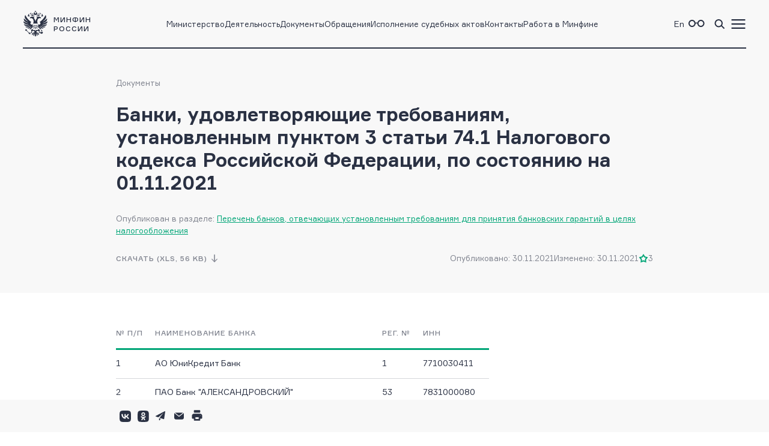

--- FILE ---
content_type: text/html; charset=utf-8
request_url: https://minfin.gov.ru/ru/perfomance/tax_relations/policy/bankwarranty?id_57=134945-banki_udovletvoryayushchie_trebovaniyam_ustanovlennym_punktom_3_stati_74.1_nalogovogo_kodeksa_rossiiskoi_federatsii_po_sostoyaniyu_na_01.11.2021
body_size: 14927
content:
<!DOCTYPE html>
<html lang="ru-Ru" prefix="og://ogp.me/ns#">
<head>
    <title>Банки, удовлетворяющие требованиям, установленным пунктом 3 статьи 74.1 Налогового кодекса Российской Федерации, по состоянию на 01.11.2021</title>
    <meta name="engine" content="OSMF.siteInstance 1.0.1.309, master, il-ofsite-web02">
    <meta charset="UTF-8" />
    <meta name="viewport" content="width=device-width, initial-scale=1">

    <link rel="shortcut icon" href="/common/core/fav/favicon.ico">
    <link rel="apple-touch-icon" sizes="180x180" href="/common/core/fav/apple-touch-icon.png">
    <link rel="icon" type="image/png" sizes="32x32" href="/common/core/fav/favicon-32x32.png">
    <link rel="icon" type="image/png" sizes="16x16" href="/common/core/fav/favicon-16x16.png">
    <link rel="manifest" href="/common/core/fav/site.webmanifest.json">
    <link rel="mask-icon" href="/common/core/fav/safari-pinned-tab.svg" color="#5bbad5">
    <meta name="msapplication-TileColor" content="#ffc40d">
    <meta name="theme-color" content="#ffffff">
    
    <meta property="og:title" content="Банки, удовлетворяющие требованиям, установленным пунктом 3 статьи 74.1 Налогового кодекса Российской Федерации, по состоянию на 01.11.2021">
<meta property="og:type" content="website">
<meta property="og:url" content="https://minfin.gov.ru/ru/perfomance/tax_relations/policy/bankwarranty?id_57=134945-banki_udovletvoryayushchie_trebovaniyam_ustanovlennym_punktom_3_stati_74.1_nalogovogo_kodeksa_rossiiskoi_federatsii_po_sostoyaniyu_na_01.11.2021">
<meta property="og:site_name" content="minfin.gov.ru">
<meta property="og:description" content=""><meta property="og:image" content="https://minfin.gov.ru/common/core/fav/minfin_og.png">
<meta property="og:image:width" content="800">
<meta property="og:image:height" content="400">


    <link rel="stylesheet" href="/common/core/css/fonts.css">
    <link rel="stylesheet" href="/common/core/css/text.css?04134e1bfd065fe2c95fccbde227be76" />
    <!--[if lt IE 9]>
    <script src="http://html5shiv.googlecode.com/svn/trunk/html5.js"></script>
    <![endif]-->

    <link rel="stylesheet" href="/common/bvi/css/bvi.css?04134e1bfd065fe2c95fccbde227be76" />
    <link rel="stylesheet" href="/common/core/css/with_bvi.css?04134e1bfd065fe2c95fccbde227be76" />
    <link rel="stylesheet" href="/common/core/css/components.css?04134e1bfd065fe2c95fccbde227be76" />
    <link rel="stylesheet" href="/common/core/css/filters.css" />
    <link rel="stylesheet" href="/common/core/css/form.css?04134e1bfd065fe2c95fccbde227be76" />

    <link rel="stylesheet" href="/common/core/css/banner.css?04134e1bfd065fe2c95fccbde227be76" />
    <link rel="stylesheet" href="/common/core/css/news.css?04134e1bfd065fe2c95fccbde227be76" />
    <link rel="stylesheet" href="/common/core/css/documents.css?04134e1bfd065fe2c95fccbde227be76" />
    <link rel="stylesheet" href="/common/core/css/resources.css?04134e1bfd065fe2c95fccbde227be76" />
    <link rel="stylesheet" href="/common/core/css/blocks.css?04134e1bfd065fe2c95fccbde227be76" />
    <link rel="stylesheet" href="/common/core/css/cards.css?04134e1bfd065fe2c95fccbde227be76" />
    <link rel="stylesheet" href="/common/core/css/dropdown.min.css" />

                <link rel="stylesheet" href="/common/core/css/modules/content_text.css?04134e1bfd065fe2c95fccbde227be76" asp-append-version="true" />
                <link rel="stylesheet" href="/common/core/css/modules/alt_menu.css?04134e1bfd065fe2c95fccbde227be76" asp-append-version="true" />
                <link rel="stylesheet" href="/common/core/css/modules/search.css?04134e1bfd065fe2c95fccbde227be76" asp-append-version="true" />
            
            <link rel="stylesheet" href="/common/core/css/pages/docs.css?04134e1bfd065fe2c95fccbde227be76" />

    <script src="/common/bvi/js/bvi.js?04134e1bfd065fe2c95fccbde227be76"></script>
    <script src="/common/core/js/jquery-1.11.0.min.js"></script>
    <script src="/common/core/js/dropdown.min.js"></script>
    <script src="/common/core/js/components.js?04134e1bfd065fe2c95fccbde227be76&amp;v=zVqvlWbOnqdcdxUDGo4bwuyb5s9Ao8CXE7YIPV3CT-M"></script>
    <script>window.ModuleRouter = "/moduleRouter";</script>

</head>

<body>
    <div class="main_page_container docs_page">



<div class="main_content_container bc_gray">

    <div class="header_container">

        <header class="page_width">

            <div class="header_part">
<p><a href="/"><span class="logo_icon"></span><span class="logo_text"><span>Минфин</span><span>России</span></span></a></p>

            </div>

            <div class="header_part nav_menu">

<nav>
    <ul class="nav_list t_mn2">
            <li class="nav_item">
                    <a href="/ru/ministry/" title="Министерство" >Министерство</a>
            </li>
            <li class="nav_item">
                    <a href="/ru/perfomance/" title="Деятельность" >Деятельность</a>
            </li>
            <li class="nav_item">
                    <a href="/ru/document/" title="Документы" >Документы</a>
            </li>
            <li class="nav_item">
                    <a href="/ru/appeal/" title="Обращения" >Обращения</a>
            </li>
            <li class="nav_item">
                    <a href="/ru/judicial/" title="Исполнение судебных актов" >Исполнение судебных актов</a>
            </li>
            <li class="nav_item">
                    <a href="/ru/contacts/" title="Контакты" >Контакты</a>
            </li>
            <li class="nav_item">
                    <a href="https://job.minfin.gov.ru" title="Работа в Минфине" target=&quot;_blank&quot; rel=&quot;noopener noreferrer&quot;>Работа в Минфине</a>
            </li>
    </ul>
</nav>
            </div>

            <div class="header_part">
                <ul class="menu_link_list">
                        <li>
<p><a href="https://minfin.gov.ru/en/"><span>En</span></a></p>

                        </li>
                        <li>

<a href="#" class="bvi-open" style=""><span class="icon glasses_icon bvi-background-image"></span><span></span></a>
                        </li>
                        <li>

<a title="Поиск по сайту"  id="search_header_expand_btn"><span class="icon search_icon"></span><span></span></a>

<div class="header_block_search hidden">
    <div class="search_expanded_menu bc_dark">
        <div class="header_container">

            <div class="page_width">

                <div class="header_part">
                    <p><a href="/"><span class="logo_icon"></span><span class="logo_text"><span>Минфин</span><span>России</span></span></a></p>
                </div>
                <div class="header_part">
                    <button class="close_button"></button>
                </div>
            </div>
        </div>
        <form id="header_search_form" action="/ru/search" method="POST" class="filter_block_list search_form page_content_width">
            <div class="filter_block text_filter_wrapper search_filter_wrapper">
                <div class="input_placeholder">
                    <button type="submit"></button>
                    <input placeholder="Поиск по сайту"
                           data-autocomplete="/moduleRouter/?page_id=10012&area_id=26"
                           id="search_txt_26" name="q_26" value="">
                    <span class="loading_icon"></span>
                    <a href="#" class="clear_btn"></a>
                </div>
            </div>
        </form>
        <div class="header_search_results bc_white scrollable hidden">

        </div>
    </div>
</div>                        </li>
                        <li><a href="#"><span class="icon menu_icon"></span><span></span></a></li>
                </ul>
            </div>

        </header>
            <div class="header_popup">
                <div class="nav_expanded_menu bc_dark">

<ul class="nav_list">
        <li class="nav_item">
            <a href="/ru/ministry/"  class="t_mn2">
                Министерство
            </a>
        </li>
        <li class="nav_item">
            <a href="/ru/perfomance/"  class="t_mn2">
                Деятельность
            </a>
        </li>
        <li class="nav_item">
            <a href="/ru/document/"  class="t_mn2">
                Документы
            </a>
        </li>
        <li class="nav_item">
            <a href="/ru/appeal/"  class="t_mn2">
                Обращения
            </a>
        </li>
        <li class="nav_item">
            <a href="/ru/judicial/"  class="t_mn2">
                Исполнение судебных актов
            </a>
        </li>
        <li class="nav_item">
            <a href="/ru/contacts/"  class="t_mn2">
                Контакты
            </a>
        </li>
        <li class="nav_item">
            <a href="https://job.minfin.gov.ru" target=&quot;_blank&quot; rel=&quot;noopener noreferrer&quot; class="t_mn2">
                Работа в Минфине
            </a>
        </li>
        <li class="nav_item">
            <a href="/ru/press-center/"  class="t_mn2">
                Пресс-центр
            </a>
        </li>
        <li class="nav_item">
            <a href="/ru/ministry/structure/"  class="t_mn2">
                Организационная структура
            </a>
        </li>
        <li class="nav_item">
            <a href="/ru/ministry/publicservice/"  class="t_mn2">
                Государственная служба
            </a>
        </li>
        <li class="nav_item">
            <a href="/ru/om/"  class="t_mn2">
                Открытое министерство
            </a>
        </li>
        <li class="nav_item">
            <a href="/ru/ministry/planMF/"  class="t_mn2">
                Планирование деятельности
            </a>
        </li>
        <li class="nav_item">
            <a href="/ru/om/eservices/"  class="t_mn2">
                Государственные услуги и функции
            </a>
        </li>
        <li class="nav_item">
            <a href="/ru/opendata/"  class="t_mn2">
                Открытые данные
            </a>
        </li>
        <li class="nav_item">
            <a href="/ru/statistics/"  class="t_mn2">
                Статистика
            </a>
        </li>
        <li class="nav_item">
            <a href="/ru/ismf/"  class="t_mn2">
                Информационные системы
            </a>
        </li>
        <li class="nav_item">
            <a href="/ru/permission/"  class="t_mn2">
                Выдача разрешений
            </a>
        </li>
        <li class="nav_item">
            <a href="/ru/fingram/"  class="t_mn2">
                Финансовая грамотность
            </a>
        </li>
        <li class="nav_item">
            <a href="/ru/om/anticormk/"  class="t_mn2">
                Противодействие коррупции
            </a>
        </li>
        <li class="nav_item">
            <a href="/ru/compliance/"  class="t_mn2">
                Антимонопольный комплаенс
            </a>
        </li>
        <li class="nav_item">
            <a href="/ru/covid-2019/"  class="t_mn2">
                COVID-19
            </a>
        </li>
        <li class="nav_item">
            <a href="https://pobeda.minfin.gov.ru/" target=&quot;_blank&quot; rel=&quot;noopener noreferrer&quot; class="t_mn2">
                <span style="
    display: flex;
    gap: 3px;
    align-items: center;
"><img src="/common/upload/alt_menu/pic/2025/lenta.png" style="
    width: 24px;
    height: 24px;
    margin-left: -8px;
">
<b>80 лет Победе</b></span>
            </a>
        </li>
</ul>
                </div>
            </div>
    </div>
</div>

        
<!-- header block -->
<div class="main_content_container main_header_block bc_gray">
    <div class="block_content_container header_block page_content_width">
        <!-- breadcrumbs -->

<div class="breadcrumbs_block">
    <ul class="breadcrumbs_list">
            <li><a class="t_mn2" href="/ru/document/">Документы</a></li>
    </ul>
</div>
        <!-- breadcrumbs end -->
    <div class="document_block">
        <div class="document_one">

            <h1 class="page_title t_bb2">Банки, удовлетворяющие требованиям, установленным пунктом 3 статьи 74.1 Налогового кодекса Российской Федерации, по состоянию на 01.11.2021</h1>
                <div class="document_data_block">
                    <span class="tc_gray t_mn2">Опубликован в разделе: <a class="l_s4" href="/ru/perfomance/tax_relations/policy/bankwarranty">Перечень банков, отвечающих установленным требованиям для принятия банковских гарантий в целях налогообложения</a></span>
                </div>
            <div class="document_data_block">
<a class="button_download hidden_375" href="/common/upload/library/2021/12/main/Perechen_na_01.11.2021.xls">скачать (XLS,  56 KB)</a>                <div class="document_data_information">
<span class="t_mn2">Опубликовано: 30.11.2021</span><span class="t_mn2">Изменено: 30.11.2021</span>                        <div class="document_data_rating_downloading_block">
<a class="button_download flex_375" href="/common/upload/library/2021/12/main/Perechen_na_01.11.2021.xls">скачать (XLS,  56 KB)</a>                            <div class="document_data_rating rating_container t_mn2">
                                <span class="rating_value" title="Оценка материала пользователями сайта">3</span>
                                <ul class="rating_list_container">
                                    <li><a href="#"data-href="/moduleRouter?page_id=10012&area_id=4&do_4=rating&id_4=134945&rating_4=1" class="set_rating_btn">1</a></li>
                                    <li><a href="#"data-href="/moduleRouter?page_id=10012&area_id=4&do_4=rating&id_4=134945&rating_4=2" class="set_rating_btn">2</a></li>
                                    <li><a href="#"data-href="/moduleRouter?page_id=10012&area_id=4&do_4=rating&id_4=134945&rating_4=3" class="set_rating_btn">3</a></li>
                                    <li><a href="#"data-href="/moduleRouter?page_id=10012&area_id=4&do_4=rating&id_4=134945&rating_4=4" class="set_rating_btn">4</a></li>
                                    <li><a href="#"data-href="/moduleRouter?page_id=10012&area_id=4&do_4=rating&id_4=134945&rating_4=5" class="set_rating_btn">5</a></li>
                                </ul>
                            </div>
                        </div>
                </div>
            

                <div class="sticky_header_block bc_gray">
                    <div class="block_container page_content_width">
                        <span class="document_title t_mb1">Банки, удовлетворяющие требованиям, установленным пунктом 3 статьи 74.1 Налогового кодекса Российской Федерации, по состоянию на 01.11.2021</span>
                            <a href="/common/upload/library/2021/12/main/Perechen_na_01.11.2021.xls" title="Банки, удовлетворяющие требованиям, установленным пунктом 3 статьи 74.1 Налогового кодекса Российской Федерации, по состоянию на 01.11.2021" class="button_download">Скачать</a>
                    </div>
                </div>
            </div>
        </div>
    </div>    </div>

</div>
<!-- end header block -->

        <div class="main_content_container bc_white ">
            <div class="block_content_container page_content_width">
                <div class="block_container">
<div class="document_block">
    <div class="document_one">
        <div class="text_wrapper">
<table>
	<thead>
		<tr>
			<th scope="col">№ п/п</th>
			<th scope="col">Наименование банка</th>
			<th scope="col">Рег. №</th>
			<th scope="col">ИНН</th>
		</tr>
	</thead>
	<tbody>
		<tr>
			<td>1</td>
			<td>АО ЮниКредит Банк</td>
			<td>1</td>
			<td>7710030411</td>
		</tr>
		<tr>
			<td>2</td>
			<td>ПАО Банк &quot;АЛЕКСАНДРОВСКИЙ&quot;</td>
			<td>53</td>
			<td>7831000080</td>
		</tr>
		<tr>
			<td>3</td>
			<td>ООО КБ &quot;КОЛЬЦО УРАЛА&quot;</td>
			<td>65</td>
			<td>6608001425</td>
		</tr>
		<tr>
			<td>4</td>
			<td>АКБ &quot;Энергобанк&quot; (АО)</td>
			<td>67</td>
			<td>1653011835</td>
		</tr>
		<tr>
			<td>5</td>
			<td>МОРСКОЙ БАНК (АО)</td>
			<td>77</td>
			<td>7714060199</td>
		</tr>
		<tr>
			<td>6</td>
			<td>АО &quot;БКС Банк&quot;</td>
			<td>101</td>
			<td>5460000016</td>
		</tr>
		<tr>
			<td>7</td>
			<td>АО АКБ &quot;ЦентроКредит&quot;</td>
			<td>121</td>
			<td>7707025725</td>
		</tr>
		<tr>
			<td>8</td>
			<td>АО &quot;РН Банк&quot;</td>
			<td>170</td>
			<td>5503067018</td>
		</tr>
		<tr>
			<td>9</td>
			<td>Прио-Внешторгбанк (ПАО)</td>
			<td>212</td>
			<td>6227001779</td>
		</tr>
		<tr>
			<td>10</td>
			<td>АО КБ &quot;Урал ФД&quot;</td>
			<td>249</td>
			<td>5902300072</td>
		</tr>
		<tr>
			<td>11</td>
			<td>АО КБ &quot;Хлынов&quot;</td>
			<td>254</td>
			<td>4346013603</td>
		</tr>
		<tr>
			<td>12</td>
			<td>АО &quot;ГУТА-БАНК&quot;</td>
			<td>256</td>
			<td>6905011218</td>
		</tr>
		<tr>
			<td>13</td>
			<td>ООО &quot;ХКФ Банк&quot;</td>
			<td>316</td>
			<td>7735057951</td>
		</tr>
		<tr>
			<td>14</td>
			<td>АО &quot;АБ &quot;РОССИЯ&quot;</td>
			<td>328</td>
			<td>7831000122</td>
		</tr>
		<tr>
			<td>15</td>
			<td>ООО Банк &quot;Саратов&quot;</td>
			<td>330</td>
			<td>6455000037</td>
		</tr>
		<tr>
			<td>16</td>
			<td>Банк ГПБ (АО)</td>
			<td>354</td>
			<td>7744001497</td>
		</tr>
		<tr>
			<td>17</td>
			<td>ООО Банк &quot;Аверс&quot;</td>
			<td>415</td>
			<td>1653003601</td>
		</tr>
		<tr>
			<td>18</td>
			<td>ПАО КБ &quot;УБРиР&quot;</td>
			<td>429</td>
			<td>6608008004</td>
		</tr>
		<tr>
			<td>19</td>
			<td>ПАО &quot;Бест Эффортс Банк&quot;</td>
			<td>435</td>
			<td>7831000034</td>
		</tr>
		<tr>
			<td>20</td>
			<td>ПАО &quot;Банк &quot;Санкт-Петербург&quot;</td>
			<td>436</td>
			<td>7831000027</td>
		</tr>
		<tr>
			<td>21</td>
			<td>АО &quot;Кубаньторгбанк&quot;</td>
			<td>478</td>
			<td>2309023960</td>
		</tr>
		<tr>
			<td>22</td>
			<td>АО &quot;ТАТСОЦБАНК&quot;</td>
			<td>480</td>
			<td>1653003834</td>
		</tr>
		<tr>
			<td>23</td>
			<td>ООО КБ &quot;РостФинанс&quot;</td>
			<td>481</td>
			<td>2332006024</td>
		</tr>
		<tr>
			<td>24</td>
			<td>ПАО &quot;ЧЕЛИНДБАНК&quot;</td>
			<td>485</td>
			<td>7453002182</td>
		</tr>
		<tr>
			<td>25</td>
			<td>ПАО &quot;ЧЕЛЯБИНВЕСТБАНК&quot;</td>
			<td>493</td>
			<td>7421000200</td>
		</tr>
		<tr>
			<td>26</td>
			<td>АО Банк &quot;Венец&quot;</td>
			<td>524</td>
			<td>7303024532</td>
		</tr>
		<tr>
			<td>27</td>
			<td>АО КБ &quot;Солидарность&quot;</td>
			<td>554</td>
			<td>6316028910</td>
		</tr>
		<tr>
			<td>28</td>
			<td>АО &quot;Банк Акцепт&quot;</td>
			<td>567</td>
			<td>5405114781</td>
		</tr>
		<tr>
			<td>29</td>
			<td>АО АБ &quot;Капитал&quot;</td>
			<td>575</td>
			<td>8603001619</td>
		</tr>
		<tr>
			<td>30</td>
			<td>АО БАНК &quot;СНГБ&quot;</td>
			<td>588</td>
			<td>8602190258</td>
		</tr>
		<tr>
			<td>31</td>
			<td>Банк ИПБ (АО)</td>
			<td>600</td>
			<td>7724096412</td>
		</tr>
		<tr>
			<td>32</td>
			<td>АО &quot;Первый Инвестиционный Банк&quot;</td>
			<td>604</td>
			<td>7713073043</td>
		</tr>
		<tr>
			<td>33</td>
			<td>АО &quot;Датабанк&quot;</td>
			<td>646</td>
			<td>1835047032</td>
		</tr>
		<tr>
			<td>34</td>
			<td>АО &quot;Почта Банк&quot;</td>
			<td>650</td>
			<td>3232005484</td>
		</tr>
		<tr>
			<td>35</td>
			<td>ООО КБ &quot;ГТ банк&quot;</td>
			<td>665</td>
			<td>0103001895</td>
		</tr>
		<tr>
			<td>36</td>
			<td>ПАО &quot;НИКО-БАНК&quot;</td>
			<td>702</td>
			<td>5607002142</td>
		</tr>
		<tr>
			<td>37</td>
			<td>ПАО &quot;СКБ-банк&quot;</td>
			<td>705</td>
			<td>6608003052</td>
		</tr>
		<tr>
			<td>38</td>
			<td>ООО КБЭР &quot;Банк Казани&quot;</td>
			<td>708</td>
			<td>1653018661</td>
		</tr>
		<tr>
			<td>39</td>
			<td>АО УКБ &quot;Белгородсоцбанк&quot;</td>
			<td>760</td>
			<td>3123004233</td>
		</tr>
		<tr>
			<td>40</td>
			<td>&quot;Банк Заречье&quot; (АО)</td>
			<td>817</td>
			<td>1653016664</td>
		</tr>
		<tr>
			<td>41</td>
			<td>АО &quot;Дальневосточный банк&quot;</td>
			<td>843</td>
			<td>2540016961</td>
		</tr>
		<tr>
			<td>42</td>
			<td>ПАО &quot;Норвик Банк&quot;</td>
			<td>902</td>
			<td>4346001485</td>
		</tr>
		<tr>
			<td>43</td>
			<td>АО &quot;ВЛАДБИЗНЕСБАНК&quot;</td>
			<td>903</td>
			<td>3327100351</td>
		</tr>
		<tr>
			<td>44</td>
			<td>АО &quot;МИнБанк&quot;</td>
			<td>912</td>
			<td>7725039953</td>
		</tr>
		<tr>
			<td>45</td>
			<td>ПАО &quot;Запсибкомбанк&quot;</td>
			<td>918</td>
			<td>7202021856</td>
		</tr>
		<tr>
			<td>46</td>
			<td>ПАО &quot;Совкомбанк&quot;</td>
			<td>963</td>
			<td>4401116480</td>
		</tr>
		<tr>
			<td>47</td>
			<td>Банк ВТБ (ПАО)</td>
			<td>1000</td>
			<td>7702070139</td>
		</tr>
		<tr>
			<td>48</td>
			<td>ООО &quot;Хакасский муниципальный банк&quot;</td>
			<td>1049</td>
			<td>1901036580</td>
		</tr>
		<tr>
			<td>49</td>
			<td>АО &quot;РЕАЛИСТ БАНК&quot;</td>
			<td>1067</td>
			<td>3801002781</td>
		</tr>
		<tr>
			<td>50</td>
			<td>АО Банк &quot;ККБ&quot;</td>
			<td>1087</td>
			<td>3006000387</td>
		</tr>
		<tr>
			<td>51</td>
			<td>ООО &quot;ФФИН Банк&quot;</td>
			<td>1143</td>
			<td>6506000327</td>
		</tr>
		<tr>
			<td>52</td>
			<td>АО &quot;Кузнецкбизнесбанк&quot;</td>
			<td>1158</td>
			<td>4216004076</td>
		</tr>
		<tr>
			<td>53</td>
			<td>ПАО &quot;КВАНТ МОБАЙЛ БАНК&quot;</td>
			<td>1189</td>
			<td>5503016736</td>
		</tr>
		<tr>
			<td>54</td>
			<td>КБ &quot;ЭНЕРГОТРАНСБАНК&quot; (АО)</td>
			<td>1307</td>
			<td>3906098008</td>
		</tr>
		<tr>
			<td>55</td>
			<td>АО &quot;АЛЬФА-БАНК&quot;</td>
			<td>1326</td>
			<td>7728168971</td>
		</tr>
		<tr>
			<td>56</td>
			<td>АО &quot;Солид Банк&quot;</td>
			<td>1329</td>
			<td>4101011782</td>
		</tr>
		<tr>
			<td>57</td>
			<td>Банк &quot;Левобережный&quot; (ПАО)</td>
			<td>1343</td>
			<td>5404154492</td>
		</tr>
		<tr>
			<td>58</td>
			<td>ПАО УКБ &quot;Новобанк&quot;</td>
			<td>1352</td>
			<td>5321029402</td>
		</tr>
		<tr>
			<td>59</td>
			<td>РНКБ Банк (ПАО)</td>
			<td>1354</td>
			<td>7701105460</td>
		</tr>
		<tr>
			<td>60</td>
			<td>Банк &quot;Снежинский&quot; АО</td>
			<td>1376</td>
			<td>7423004062</td>
		</tr>
		<tr>
			<td>61</td>
			<td>ПАО КБ &quot;Восточный&quot;</td>
			<td>1460</td>
			<td>2801015394</td>
		</tr>
		<tr>
			<td>62</td>
			<td>ПАО Сбербанк</td>
			<td>1481</td>
			<td>7707083893</td>
		</tr>
		<tr>
			<td>63</td>
			<td>ПАО &quot;РосДорБанк&quot;</td>
			<td>1573</td>
			<td>7718011918</td>
		</tr>
		<tr>
			<td>64</td>
			<td>&quot;СДМ-Банк&quot; (ПАО)</td>
			<td>1637</td>
			<td>7733043350</td>
		</tr>
		<tr>
			<td>65</td>
			<td>Креди Агриколь КИБ АО</td>
			<td>1680</td>
			<td>7831000612</td>
		</tr>
		<tr>
			<td>66</td>
			<td>ПАО &quot;Томскпромстройбанк&quot;</td>
			<td>1720</td>
			<td>7000000130</td>
		</tr>
		<tr>
			<td>67</td>
			<td>АО &quot;ИК Банк&quot;</td>
			<td>1732</td>
			<td>1653005038</td>
		</tr>
		<tr>
			<td>68</td>
			<td>ПАО &quot;БыстроБанк&quot;</td>
			<td>1745</td>
			<td>1831002591</td>
		</tr>
		<tr>
			<td>69</td>
			<td>&quot;Азиатско-Тихоокеанский Банк&quot; (АО)</td>
			<td>1810</td>
			<td>2801023444</td>
		</tr>
		<tr>
			<td>70</td>
			<td>ООО &quot;Инбанк&quot;</td>
			<td>1829</td>
			<td>5617000264</td>
		</tr>
		<tr>
			<td>71</td>
			<td>АКБ &quot;ФОРА-БАНК&quot; (АО)</td>
			<td>1885</td>
			<td>7704113772</td>
		</tr>
		<tr>
			<td>72</td>
			<td>АКБ &quot;Ланта-Банк&quot; (АО)</td>
			<td>1920</td>
			<td>7705260427</td>
		</tr>
		<tr>
			<td>73</td>
			<td>АО КБ &quot;Модульбанк&quot;</td>
			<td>1927</td>
			<td>2204000595</td>
		</tr>
		<tr>
			<td>74</td>
			<td>ПАО &quot;НБД-Банк&quot;</td>
			<td>1966</td>
			<td>5200000222</td>
		</tr>
		<tr>
			<td>75</td>
			<td>ПАО &quot;МОСКОВСКИЙ КРЕДИТНЫЙ БАНК&quot;</td>
			<td>1978</td>
			<td>7734202860</td>
		</tr>
		<tr>
			<td>76</td>
			<td>&quot;СИБСОЦБАНК&quot; ООО</td>
			<td>2015</td>
			<td>2224009042</td>
		</tr>
		<tr>
			<td>77</td>
			<td>АО &quot;САРОВБИЗНЕСБАНК&quot;</td>
			<td>2048</td>
			<td>5254004350</td>
		</tr>
		<tr>
			<td>78</td>
			<td>АО АКБ &quot;Алеф-Банк&quot;</td>
			<td>2119</td>
			<td>7710050376</td>
		</tr>
		<tr>
			<td>79</td>
			<td>&quot;Сетелем Банк&quot; ООО</td>
			<td>2168</td>
			<td>6452010742</td>
		</tr>
		<tr>
			<td>80</td>
			<td>АКБ &quot;НРБанк&quot; (АО)</td>
			<td>2170</td>
			<td>7703211512</td>
		</tr>
		<tr>
			<td>81</td>
			<td>АКБ &quot;Форштадт&quot; (АО)</td>
			<td>2208</td>
			<td>5610032972</td>
		</tr>
		<tr>
			<td>82</td>
			<td>ПАО Банк &quot;ФК Открытие&quot;</td>
			<td>2209</td>
			<td>7706092528</td>
		</tr>
		<tr>
			<td>83</td>
			<td>ТКБ БАНК ПАО</td>
			<td>2210</td>
			<td>7709129705</td>
		</tr>
		<tr>
			<td>84</td>
			<td>АО &quot;Банк Интеза&quot;</td>
			<td>2216</td>
			<td>7708022300</td>
		</tr>
		<tr>
			<td>85</td>
			<td>ПАО КБ &quot;Центр-инвест&quot;</td>
			<td>2225</td>
			<td>6163011391</td>
		</tr>
		<tr>
			<td>86</td>
			<td>КИВИ Банк (АО)</td>
			<td>2241</td>
			<td>3123011520</td>
		</tr>
		<tr>
			<td>87</td>
			<td>АКБ &quot;ТЕНДЕР-БАНК&quot; (АО)</td>
			<td>2252</td>
			<td>7706028882</td>
		</tr>
		<tr>
			<td>88</td>
			<td>ПАО &quot;МТС-Банк&quot;</td>
			<td>2268</td>
			<td>7702045051</td>
		</tr>
		<tr>
			<td>89</td>
			<td>ПАО РОСБАНК</td>
			<td>2272</td>
			<td>7730060164</td>
		</tr>
		<tr>
			<td>90</td>
			<td>ПАО &quot;БАНК УРАЛСИБ&quot;</td>
			<td>2275</td>
			<td>0274062111</td>
		</tr>
		<tr>
			<td>91</td>
			<td>АО &quot;Банк Русский Стандарт&quot;</td>
			<td>2289</td>
			<td>7707056547</td>
		</tr>
		<tr>
			<td>92</td>
			<td>Таврический Банк (АО)</td>
			<td>2304</td>
			<td>7831000108</td>
		</tr>
		<tr>
			<td>93</td>
			<td>АКБ &quot;Абсолют Банк&quot; (ПАО)</td>
			<td>2306</td>
			<td>7736046991</td>
		</tr>
		<tr>
			<td>94</td>
			<td>Банк СОЮЗ (АО)</td>
			<td>2307</td>
			<td>7714056040</td>
		</tr>
		<tr>
			<td>95</td>
			<td>АКБ &quot;БЭНК ОФ ЧАЙНА&quot; (АО)</td>
			<td>2309</td>
			<td>7706027060</td>
		</tr>
		<tr>
			<td>96</td>
			<td>АО &quot;Банк ДОМ.РФ&quot;</td>
			<td>2312</td>
			<td>7725038124</td>
		</tr>
		<tr>
			<td>97</td>
			<td>Банк &quot;ИТУРУП&quot; (ООО)</td>
			<td>2390</td>
			<td>6501021443</td>
		</tr>
		<tr>
			<td>98</td>
			<td>АО АКБ &quot;ЕВРОФИНАНС МОСНАРБАНК&quot;</td>
			<td>2402</td>
			<td>7703115760</td>
		</tr>
		<tr>
			<td>99</td>
			<td>ПАО АКБ &quot;Металлинвестбанк&quot;</td>
			<td>2440</td>
			<td>7709138570</td>
		</tr>
		<tr>
			<td>100</td>
			<td>ПАО &quot;МЕТКОМБАНК&quot;</td>
			<td>2443</td>
			<td>6612010782</td>
		</tr>
		<tr>
			<td>101</td>
			<td>АО &quot;Банк Кредит Свисс (Москва)&quot;</td>
			<td>2494</td>
			<td>7703122887</td>
		</tr>
		<tr>
			<td>102</td>
			<td>ИНГ БАНК (ЕВРАЗИЯ) АО</td>
			<td>2495</td>
			<td>7712014310</td>
		</tr>
		<tr>
			<td>103</td>
			<td>ООО &quot;банк Раунд&quot;</td>
			<td>2506</td>
			<td>7712002554</td>
		</tr>
		<tr>
			<td>104</td>
			<td>АО &quot;Тольяттихимбанк&quot;</td>
			<td>2507</td>
			<td>6320007246</td>
		</tr>
		<tr>
			<td>105</td>
			<td>КБ &quot;Кубань Кредит&quot; ООО</td>
			<td>2518</td>
			<td>2312016641</td>
		</tr>
		<tr>
			<td>106</td>
			<td>АО КБ &quot;Пойдём!&quot;</td>
			<td>2534</td>
			<td>5401122100</td>
		</tr>
		<tr>
			<td>107</td>
			<td>АО АКБ &quot;НОВИКОМБАНК&quot;</td>
			<td>2546</td>
			<td>7706196340</td>
		</tr>
		<tr>
			<td>108</td>
			<td>АО Банк &quot;ПСКБ&quot;</td>
			<td>2551</td>
			<td>7831000965</td>
		</tr>
		<tr>
			<td>109</td>
			<td>АО КБ &quot;Ситибанк&quot;</td>
			<td>2557</td>
			<td>7710401987</td>
		</tr>
		<tr>
			<td>110</td>
			<td>&quot;ЗИРААТ БАНК (МОСКВА)&quot; (АО)</td>
			<td>2559</td>
			<td>7708050033</td>
		</tr>
		<tr>
			<td>111</td>
			<td>КБ &quot;Гарант-Инвест&quot; (АО)</td>
			<td>2576</td>
			<td>7723168657</td>
		</tr>
		<tr>
			<td>112</td>
			<td>Банк &quot;КУБ&quot; (АО)</td>
			<td>2584</td>
			<td>7414006722</td>
		</tr>
		<tr>
			<td>113</td>
			<td>ПАО &quot;АКИБАНК&quot;</td>
			<td>2587</td>
			<td>1650002455</td>
		</tr>
		<tr>
			<td>114</td>
			<td>ПАО &quot;АК БАРС&quot; БАНК</td>
			<td>2590</td>
			<td>1653001805</td>
		</tr>
		<tr>
			<td>115</td>
			<td>АКБ &quot;Алмазэргиэнбанк&quot; АО</td>
			<td>2602</td>
			<td>1435138944</td>
		</tr>
		<tr>
			<td>116</td>
			<td>АО Банк &quot;Объединенный капитал&quot;</td>
			<td>2611</td>
			<td>7831001013</td>
		</tr>
		<tr>
			<td>117</td>
			<td>АО АКБ &quot;МЕЖДУНАРОДНЫЙ ФИНАНСОВЫЙ КЛУБ&quot;</td>
			<td>2618</td>
			<td>7744000038</td>
		</tr>
		<tr>
			<td>118</td>
			<td>КБ &quot;Дж.П. Морган Банк Интернешнл&quot; (ООО)</td>
			<td>2629</td>
			<td>7710014949</td>
		</tr>
		<tr>
			<td>119</td>
			<td>Банк ПТБ (ООО)</td>
			<td>2638</td>
			<td>0274045684</td>
		</tr>
		<tr>
			<td>120</td>
			<td>АКБ &quot;СЛАВИЯ&quot; (АО)</td>
			<td>2664</td>
			<td>7726000596</td>
		</tr>
		<tr>
			<td>121</td>
			<td>АО &quot;Тинькофф Банк&quot;</td>
			<td>2673</td>
			<td>7710140679</td>
		</tr>
		<tr>
			<td>122</td>
			<td>КБ &quot;Крокус-Банк&quot; (ООО)</td>
			<td>2682</td>
			<td>7710142732</td>
		</tr>
		<tr>
			<td>123</td>
			<td>ООО &quot;Банк БКФ&quot;</td>
			<td>2684</td>
			<td>7704111969</td>
		</tr>
		<tr>
			<td>124</td>
			<td>КБ &quot;ЛОКО-Банк&quot; (АО)</td>
			<td>2707</td>
			<td>7750003943</td>
		</tr>
		<tr>
			<td>125</td>
			<td>&quot;Северный Народный Банк&quot; (АО)</td>
			<td>2721</td>
			<td>1101300820</td>
		</tr>
		<tr>
			<td>126</td>
			<td>ПАО СКБ Приморья &quot;Примсоцбанк&quot;</td>
			<td>2733</td>
			<td>2539013067</td>
		</tr>
		<tr>
			<td>127</td>
			<td>АКБ &quot;Держава&quot; ПАО</td>
			<td>2738</td>
			<td>7729003482</td>
		</tr>
		<tr>
			<td>128</td>
			<td>АО &quot;БМ-Банк&quot;</td>
			<td>2748</td>
			<td>7702000406</td>
		</tr>
		<tr>
			<td>129</td>
			<td>АО &quot;НК Банк&quot;</td>
			<td>2755</td>
			<td>7734205131</td>
		</tr>
		<tr>
			<td>130</td>
			<td>АО &quot;ОТП Банк&quot;</td>
			<td>2766</td>
			<td>7708001614</td>
		</tr>
		<tr>
			<td>131</td>
			<td>ЮГ-Инвестбанк (ПАО)</td>
			<td>2772</td>
			<td>0106000547</td>
		</tr>
		<tr>
			<td>132</td>
			<td>ООО &quot;АТБ&quot; Банк</td>
			<td>2776</td>
			<td>7727038017</td>
		</tr>
		<tr>
			<td>133</td>
			<td>АО МС Банк Рус</td>
			<td>2789</td>
			<td>7744001105</td>
		</tr>
		<tr>
			<td>134</td>
			<td>АО РОСЭКСИМБАНК</td>
			<td>2790-Г</td>
			<td>7704001959</td>
		</tr>
		<tr>
			<td>135</td>
			<td>АО &quot;Банк ФИНАМ&quot;</td>
			<td>2799</td>
			<td>7709315684</td>
		</tr>
		<tr>
			<td>136</td>
			<td>АКБ &quot;Трансстройбанк&quot; (АО)</td>
			<td>2807</td>
			<td>7730059592</td>
		</tr>
		<tr>
			<td>137</td>
			<td>АО &quot;БАНК СГБ&quot;</td>
			<td>2816</td>
			<td>3525023780</td>
		</tr>
		<tr>
			<td>138</td>
			<td>ООО КБ &quot;СИНКО-БАНК&quot;</td>
			<td>2838</td>
			<td>7703004072</td>
		</tr>
		<tr>
			<td>139</td>
			<td>КБ &quot;СИСТЕМА&quot; ООО</td>
			<td>2846</td>
			<td>7705003797</td>
		</tr>
		<tr>
			<td>140</td>
			<td>(АО &quot;Банк &quot;Агророс&quot;)</td>
			<td>2860</td>
			<td>6453033870</td>
		</tr>
		<tr>
			<td>141</td>
			<td>АО &quot;ИШБАНК&quot;</td>
			<td>2867</td>
			<td>7706195570</td>
		</tr>
		<tr>
			<td>142</td>
			<td>ПАО АКБ &quot;АВАНГАРД&quot;</td>
			<td>2879</td>
			<td>7702021163</td>
		</tr>
		<tr>
			<td>143</td>
			<td>АО КБ &quot;АГРОПРОМКРЕДИТ&quot;</td>
			<td>2880</td>
			<td>5026014060</td>
		</tr>
		<tr>
			<td>144</td>
			<td>&quot;СОЦИУМ-БАНК&quot; (ООО)</td>
			<td>2881</td>
			<td>7717011200</td>
		</tr>
		<tr>
			<td>145</td>
			<td>ООО &quot;Земский банк&quot;</td>
			<td>2900</td>
			<td>6325065114</td>
		</tr>
		<tr>
			<td>146</td>
			<td>&quot;Банк Кремлевский&quot; ООО</td>
			<td>2905</td>
			<td>7706006720</td>
		</tr>
		<tr>
			<td>147</td>
			<td>ООО КБ &quot;АРЕСБАНК&quot;</td>
			<td>2914</td>
			<td>7718104217</td>
		</tr>
		<tr>
			<td>148</td>
			<td>ББР Банк (АО)</td>
			<td>2929</td>
			<td>3900001002</td>
		</tr>
		<tr>
			<td>149</td>
			<td>АО &quot;УРАЛПРОМБАНК&quot;</td>
			<td>2964</td>
			<td>7449014065</td>
		</tr>
		<tr>
			<td>150</td>
			<td>АО &quot;ГОРБАНК&quot;</td>
			<td>2982</td>
			<td>7831001239</td>
		</tr>
		<tr>
			<td>151</td>
			<td>КБ &quot;СТРОЙЛЕСБАНК&quot; (ООО)</td>
			<td>2995</td>
			<td>8622002375</td>
		</tr>
		<tr>
			<td>152</td>
			<td>АО &quot;Углеметбанк&quot;</td>
			<td>2997</td>
			<td>4214005204</td>
		</tr>
		<tr>
			<td>153</td>
			<td>АО &quot;Экспобанк&quot;</td>
			<td>2998</td>
			<td>7708397772</td>
		</tr>
		<tr>
			<td>154</td>
			<td>ПАО АКБ &quot;Приморье&quot;</td>
			<td>3001</td>
			<td>2536020789</td>
		</tr>
		<tr>
			<td>155</td>
			<td>АО Банк &quot;Развитие-Столица&quot;</td>
			<td>3013</td>
			<td>7709345294</td>
		</tr>
		<tr>
			<td>156</td>
			<td>АО &quot;Яндекс Банк&quot;</td>
			<td>3027</td>
			<td>7750004168</td>
		</tr>
		<tr>
			<td>157</td>
			<td>Джей энд Ти Банк (АО)</td>
			<td>3061</td>
			<td>7713001271</td>
		</tr>
		<tr>
			<td>158</td>
			<td>ПАО &quot;РГС Банк&quot;</td>
			<td>3073</td>
			<td>7718105676</td>
		</tr>
		<tr>
			<td>159</td>
			<td>&quot;Нацинвестпромбанк&quot; (АО)</td>
			<td>3077</td>
			<td>7744001144</td>
		</tr>
		<tr>
			<td>160</td>
			<td>АО &quot;РФК-банк&quot;</td>
			<td>3099</td>
			<td>7744003127</td>
		</tr>
		<tr>
			<td>161</td>
			<td>АО &quot;НС Банк&quot;</td>
			<td>3124</td>
			<td>7744001024</td>
		</tr>
		<tr>
			<td>162</td>
			<td>АО &quot;Банк БЖФ&quot;</td>
			<td>3138</td>
			<td>7709056550</td>
		</tr>
		<tr>
			<td>163</td>
			<td>ПАО &quot;Банк &quot;Екатеринбург&quot;</td>
			<td>3161</td>
			<td>6608005109</td>
		</tr>
		<tr>
			<td>164</td>
			<td>АО &quot;МОСКОМБАНК&quot;</td>
			<td>3172</td>
			<td>7727065444</td>
		</tr>
		<tr>
			<td>165</td>
			<td>ООО КБ &quot;ВНЕШФИНБАНК&quot;</td>
			<td>3173</td>
			<td>0541016015</td>
		</tr>
		<tr>
			<td>166</td>
			<td>АО КБ &quot;ИС Банк&quot;</td>
			<td>3175</td>
			<td>7744001673</td>
		</tr>
		<tr>
			<td>167</td>
			<td>Эс-Би-Ай Банк ООО</td>
			<td>3185</td>
			<td>7708013592</td>
		</tr>
		<tr>
			<td>168</td>
			<td>АО &quot;Сити Инвест Банк&quot;</td>
			<td>3194</td>
			<td>7831001422</td>
		</tr>
		<tr>
			<td>169</td>
			<td>АО НОКССБАНК</td>
			<td>3202</td>
			<td>3442028061</td>
		</tr>
		<tr>
			<td>170</td>
			<td>Банк &quot;СКС&quot; (ООО)</td>
			<td>3224</td>
			<td>7750005845</td>
		</tr>
		<tr>
			<td>171</td>
			<td>АО &quot;СЭБ Банк&quot;</td>
			<td>3235</td>
			<td>4706006731</td>
		</tr>
		<tr>
			<td>172</td>
			<td>АО БАНК &quot;МОСКВА-СИТИ&quot;</td>
			<td>3247</td>
			<td>7703033450</td>
		</tr>
		<tr>
			<td>173</td>
			<td>ПАО &quot;Промсвязьбанк&quot;</td>
			<td>3251</td>
			<td>7744000912</td>
		</tr>
		<tr>
			<td>174</td>
			<td>ПАО Банк ЗЕНИТ</td>
			<td>3255</td>
			<td>7729405872</td>
		</tr>
		<tr>
			<td>175</td>
			<td>АО &quot;БАНК ОРЕНБУРГ&quot;</td>
			<td>3269</td>
			<td>5612031491</td>
		</tr>
		<tr>
			<td>176</td>
			<td>Банк &quot;ВБРР&quot; (АО)</td>
			<td>3287</td>
			<td>7736153344</td>
		</tr>
		<tr>
			<td>177</td>
			<td>ООО &quot;Эйч-эс-би-си Банк (РР)&quot;</td>
			<td>3290</td>
			<td>7707115538</td>
		</tr>
		<tr>
			<td>178</td>
			<td>АО &quot;Райффайзенбанк&quot;</td>
			<td>3292</td>
			<td>7744000302</td>
		</tr>
		<tr>
			<td>179</td>
			<td>&quot;Русьуниверсалбанк&quot; (ООО)</td>
			<td>3293</td>
			<td>7718120593</td>
		</tr>
		<tr>
			<td>180</td>
			<td>АО &quot;ПроБанк&quot;</td>
			<td>3296</td>
			<td>7703122164</td>
		</tr>
		<tr>
			<td>181</td>
			<td>АО &quot;КОШЕЛЕВ-БАНК&quot;</td>
			<td>3300</td>
			<td>5260059340</td>
		</tr>
		<tr>
			<td>182</td>
			<td>Азия-Инвест Банк (АО)</td>
			<td>3303</td>
			<td>7724187003</td>
		</tr>
		<tr>
			<td>183</td>
			<td>АО &quot;Кредит Европа Банк (Россия)&quot;</td>
			<td>3311</td>
			<td>7705148464</td>
		</tr>
		<tr>
			<td>184</td>
			<td>ООО &quot;Дойче Банк&quot;</td>
			<td>3328</td>
			<td>7702216772</td>
		</tr>
		<tr>
			<td>185</td>
			<td>АО &quot;Денизбанк Москва&quot;</td>
			<td>3330</td>
			<td>7705205000</td>
		</tr>
		<tr>
			<td>186</td>
			<td>АО &quot;КОММЕРЦБАНК (ЕВРАЗИЯ)&quot;</td>
			<td>3333</td>
			<td>7710295979</td>
		</tr>
		<tr>
			<td>187</td>
			<td>АО &quot;Мидзухо Банк (Москва)&quot;</td>
			<td>3337</td>
			<td>7705256396</td>
		</tr>
		<tr>
			<td>188</td>
			<td>АО &quot;МСП Банк&quot;</td>
			<td>3340</td>
			<td>7703213534</td>
		</tr>
		<tr>
			<td>189</td>
			<td>АО &quot;Россельхозбанк&quot;</td>
			<td>3349</td>
			<td>7725114488</td>
		</tr>
		<tr>
			<td>190</td>
			<td>КБ &quot;Ренессанс Кредит&quot; (ООО)</td>
			<td>3354</td>
			<td>7744000126</td>
		</tr>
		<tr>
			<td>191</td>
			<td>КБ &quot;Москоммерцбанк&quot; (АО)</td>
			<td>3365</td>
			<td>7750005612</td>
		</tr>
		<tr>
			<td>192</td>
			<td>АО &quot;СМП Банк&quot;</td>
			<td>3368</td>
			<td>7750005482</td>
		</tr>
		<tr>
			<td>193</td>
			<td>АО &quot;Банк Финсервис&quot;</td>
			<td>3388</td>
			<td>7750004270</td>
		</tr>
		<tr>
			<td>194</td>
			<td>&quot;Натиксис Банк АО&quot;</td>
			<td>3390</td>
			<td>7744001810</td>
		</tr>
		<tr>
			<td>195</td>
			<td>&quot;Банк &quot;МБА-МОСКВА&quot; ООО</td>
			<td>3395</td>
			<td>7744001828</td>
		</tr>
		<tr>
			<td>196</td>
			<td>АО &quot;МБ Банк&quot;</td>
			<td>3396</td>
			<td>7744002363</td>
		</tr>
		<tr>
			<td>197</td>
			<td>АО КБ &quot;РУСНАРБАНК&quot;</td>
			<td>3403</td>
			<td>7744002211</td>
		</tr>
		<tr>
			<td>198</td>
			<td>&quot;БНП ПАРИБА БАНК&quot; АО</td>
			<td>3407</td>
			<td>7744002405</td>
		</tr>
		<tr>
			<td>199</td>
			<td>КБ &quot;РБА&quot; (ООО)</td>
			<td>3413</td>
			<td>7609016017</td>
		</tr>
		<tr>
			<td>200</td>
			<td>ООО &quot;Унифондбанк&quot;</td>
			<td>3416</td>
			<td>7744002660</td>
		</tr>
		<tr>
			<td>201</td>
			<td>КБ &quot;Новый век&quot; (ООО)</td>
			<td>3417</td>
			<td>7744002652</td>
		</tr>
		<tr>
			<td>202</td>
			<td>АО Банк &quot;Национальный стандарт&quot;</td>
			<td>3421</td>
			<td>7750056688</td>
		</tr>
		<tr>
			<td>203</td>
			<td>ООО &quot;Первый Клиентский Банк&quot;</td>
			<td>3436</td>
			<td>7744003039</td>
		</tr>
		<tr>
			<td>204</td>
			<td>Банк НФК (АО)</td>
			<td>3437</td>
			<td>7750004104</td>
		</tr>
		<tr>
			<td>205</td>
			<td>&quot;Коммерческий Индо Банк&quot; ООО</td>
			<td>3446</td>
			<td>7744003342</td>
		</tr>
		<tr>
			<td>206</td>
			<td>Банк &quot;РЕСО Кредит&quot; (АО)</td>
			<td>3450</td>
			<td>7750004305</td>
		</tr>
		<tr>
			<td>207</td>
			<td>ООО &quot;Америкэн Экспресс Банк&quot;</td>
			<td>3460</td>
			<td>7750003950</td>
		</tr>
		<tr>
			<td>208</td>
			<td>ООО &quot;Ю Би Эс Банк&quot;</td>
			<td>3463</td>
			<td>7750003982</td>
		</tr>
		<tr>
			<td>209</td>
			<td>АО &quot;Эм-Ю-Эф-Джи Банк (Евразия)&quot;</td>
			<td>3465</td>
			<td>7750004030</td>
		</tr>
		<tr>
			<td>210</td>
			<td>АО КБ &quot;ЮНИСТРИМ&quot;</td>
			<td>3467</td>
			<td>7750004009</td>
		</tr>
		<tr>
			<td>211</td>
			<td>Санкт-Петербургский банк инвестиций (АО)</td>
			<td>3468</td>
			<td>7835903703</td>
		</tr>
		<tr>
			<td>212</td>
			<td>АО &quot;Тойота Банк&quot;</td>
			<td>3470</td>
			<td>7750004136</td>
		</tr>
		<tr>
			<td>213</td>
			<td>&quot;Мерседес-Бенц Банк Рус&quot; ООО</td>
			<td>3473</td>
			<td>7750004190</td>
		</tr>
		<tr>
			<td>214</td>
			<td>АйСиБиСи Банк (АО)</td>
			<td>3475</td>
			<td>7750004217</td>
		</tr>
		<tr>
			<td>215</td>
			<td>АО &quot;Ури Банк&quot;</td>
			<td>3479</td>
			<td>7750004231</td>
		</tr>
		<tr>
			<td>216</td>
			<td>&quot;БМВ Банк&quot; ООО</td>
			<td>3482</td>
			<td>5047093433</td>
		</tr>
		<tr>
			<td>217</td>
			<td>ООО &quot;Голдман Сакс Банк&quot;</td>
			<td>3490</td>
			<td>7750005387</td>
		</tr>
		<tr>
			<td>218</td>
			<td>АО &quot;СМБСР Банк&quot;</td>
			<td>3494</td>
			<td>7750005450</td>
		</tr>
		<tr>
			<td>219</td>
			<td>ООО &quot;Фольксваген Банк РУС&quot;</td>
			<td>3500</td>
			<td>7750005605</td>
		</tr>
		<tr>
			<td>220</td>
			<td>ООО &quot;Чайна Констракшн Банк&quot;</td>
			<td>3515</td>
			<td>7750005789</td>
		</tr>
		<tr>
			<td>221</td>
			<td>ООО &quot;КЭБ ЭйчЭнБи Банк&quot;</td>
			<td>3525</td>
			<td>7750005901</td>
		</tr>
		<tr>
			<td>222</td>
			<td>ООО &quot;Чайнасельхозбанк&quot;</td>
			<td>3529</td>
			<td>7750005926</td>
		</tr>
		<tr>
			<td>223</td>
			<td>ЦМРБанк (ООО)</td>
			<td>3531</td>
			<td>7750056670</td>
		</tr>
	</tbody>
</table>
        </div>
        
        <div class="sticky_bottom">
            <div class="repost_block">
                <ul class="soc_web">
                    <li><a target="_blank" rel="noreferrer noopener" href="https://vk.com/share.php?url=https://minfin.gov.ru/ru/document?id_4=134945-banki_udovletvoryayushchie_trebovaniyam_ustanovlennym_punktom_3_stati_74.1_nalogovogo_kodeksa_rossiiskoi_federatsii_po_sostoyaniyu_na_01.11.2021" class="vkontakte_icon"></a></li>
                    <li><a target="_blank" rel="noreferrer noopener" href="https://connect.ok.ru/offer?url=https://minfin.gov.ru/ru/document?id_4=134945-banki_udovletvoryayushchie_trebovaniyam_ustanovlennym_punktom_3_stati_74.1_nalogovogo_kodeksa_rossiiskoi_federatsii_po_sostoyaniyu_na_01.11.2021" class="ok_icon"></a></li>
                    <li><a target="_blank" rel="noreferrer noopener" href="https://t.me/share/url?url=https://minfin.gov.ru/ru/document?id_4=134945-banki_udovletvoryayushchie_trebovaniyam_ustanovlennym_punktom_3_stati_74.1_nalogovogo_kodeksa_rossiiskoi_federatsii_po_sostoyaniyu_na_01.11.2021&text=Банки, удовлетворяющие требованиям, установленным пунктом 3 статьи 74.1 Налогового кодекса Российской Федерации, по состоянию на 01.11.2021" class="telegram_icon"></a></li>
                    <li>
                        <a class="mail_document_send_btn mail_icon"></a>
                        <div id="modalEmailDocumentSend" class="modal_wrapper">
                            <div class="modal_dialog">
                                <div class="modal_window">
                                        <a class="modal_close" data-popup="modalEmailDocumentSend"></a>
                                    <div class="modal_body">
                                        <h4 class="t_bb4 modal_title">Отправить документ по электронной почте</h4>
                                        <div class="modal_content">
                                            <form action="/moduleRouter?page_id=10012&area_id=4&do_4=mail&id_4=134945">
                                                <div class="filter_block_list">
                                                    <div class="form_field text_field_wrapper full_width">
                                                        <div class="input_placeholder">
                                                            <input name="email_4" class="t_mb2" autocomplete="off" placeholder="Email *" type="email" required="required">
                                                        </div>
                                                    </div>
                                                </div>
                                                <br/>
                                                <div class="btn_container">
                                                    <button type="submit" disabled="disabled" class="button_1">
                                                        Отправить
                                                    </button>
                                                    <button type="reset" class="button_3 btn_cancel">
                                                        назад
                                                    </button>
                                                </div>
                                            </form>
                                        </div>

                                    </div>
                                    
                                </div>
                            </div>
                        </div>
                            <div id="modalEmailDocumentSendResult" class="modal_wrapper modal_success">
                            <div class="modal_dialog">
                                <div class="modal_window modal_window_success">
                                    <a class="modal_close" popup="#modalEmailDocumentSendResult" href="#"></a>
                                    <div class="modal_body success_modal_body hidden">
                                        <img src="/common/core/img/icons/success_appeal.svg" alt="" class="modal_image_success">
                                        <h4 class="t_bb4 modal_title">
                                            Документ успешно отправлен <br />
                                            на электронную почту
                                        </h4>
                                    </div>
                                    <div class="modal_body error_modal_body hidden">
                                        <img src="/common/core/img/icons/success_appeal.svg" alt="" class="modal_image_success">
                                        <h4 class="t_bb4 modal_title">
                                            Ошибка отправки документа<br />
                                            на электронную почту
                                        </h4>
                                    </div>
                                    <div class="modal_footer">
                                        <div class="modal_actions_buttons">
                                            <div class="btn_container">
                                                <a href="#" class="button_1 btn_ok">Вернуться к документу</a>
                                            </div>
                                        </div>
                                    </div>
                                </div>
                            </div>
                        </div>
                    </li>
                    <li><a target="_blank" rel="noreferrer noopener" href="#" class="print_icon print_btn"></a></li>
                </ul>
            </div>
        </div>

    </div>
</div>
<script>
    $(document).ready(function() {
        documentOneInit && documentOneInit();
    });
</script>
                </div>
            </div>
        </div>


<!-- footer block -->
<div class="main_content_container bc_gray">

    <div class="footer_block block_content_container page_width">

        <footer>
            <div class="footer_part">

<div class="footer_section t_sn1">
<div class="logo_container"><span class="logo_icon"></span>
<p class="t_mb5">Министерство финансов Российской Федерации</p>
</div>
</div>

<div class="footer_section t_sn1"><a class="t_mb6 tel_link" href="tel:+74959135555">+7 (495) 913-55-55</a>

<address>109097, Москва, ул. Ильинка, д.9</address>
</div>


 <div class="footer_section soc_web_container t_sn1">
<p class="section_title">Министерство в соцсетях</p>

<ul class="soc_web">

  <li><a target="_blank" href="https://max.ru/minfin" class="max_icon"></a></li>
    <li><a target="_blank" href="https://vk.com/ruminfin" class="vkontakte_icon"></a></li>
  <li><a target="_blank" href="https://ok.ru/ruminfin" class="ok_icon"></a></li>
  <li><a target="_blank" href="https://t.me/minfin" class="telegram_icon"></a></li>
  <li><a target="_blank" href="https://rutube.ru/channel/24730797/" class="rutube_icon"></a></li>

</ul>
</div>

            </div>
            <div class="footer_part">

        <div class="footer_section t_sn1">
            <p class="section_title">
Материалы официального сайта&#xD;&#xA;&#xD;&#xA;            </p>
                <ul class="link_container">
                        <li>
                                <a class="t_sn1" href="/ru/perfomance/" >Направления деятельности</a>
                        </li>
                        <li>
                                <a class="t_sn1" href="/ru/om/" >Открытое министерство</a>
                        </li>
                        <li>
                                <a class="t_sn1" href="/ru/om/focal_advisory/os/" >Общественный совет Минфина России</a>
                        </li>
                        <li>
                                <a class="t_sn1" href="/ru/ministry/historylib/" >Исторические документы</a>
                        </li>
                        <li>
                                <a class="t_sn1" href="/ru/ministry/publicservice/" >Государственная служба</a>
                        </li>
                        <li>
                                <a class="t_sn1" href="/ru/om/anticormk/" >Противодействие коррупции</a>
                        </li>
                        <li>
                                <a class="t_sn1" href="/ru/om/eservices/" >Государственные услуги и функции</a>
                        </li>
                        <li>
                                <a class="t_sn1" href="/ru/ismf/" >Информационные системы</a>
                        </li>
                        <li>
                                <a class="t_sn1" href="/ru/opendata/" >Открытые данные</a>
                        </li>
                        <li>
                                <a class="t_sn1" href="/ru/statistics/" >Статистика</a>
                        </li>
                </ul>
        </div>
            </div>
            <div class="footer_part">

        <div class="footer_section t_sn1">
            <p class="section_title">
Федеральные службы            </p>
                <ul class="link_container">
                        <li>
                                <a class="t_sn1" href="https://www.nalog.gov.ru/" target=&quot;_blank&quot; rel=&quot;noopener noreferrer&quot;>Федеральная налоговая служба</a>
                        </li>
                        <li>
                                <a class="t_sn1" href="https://roskazna.gov.ru/" target=&quot;_blank&quot; rel=&quot;noopener noreferrer&quot;>Федеральное казначейство</a>
                        </li>
                        <li>
                                <a class="t_sn1" href="https://customs.gov.ru/" target=&quot;_blank&quot; rel=&quot;noopener noreferrer&quot;>Федеральная таможенная служба</a>
                        </li>
                        <li>
                                <a class="t_sn1" href="https://fsrar.gov.ru/" target=&quot;_blank&quot; rel=&quot;noopener noreferrer&quot;>Федеральная служба по контролю за алкогольным и табачным рынками</a>
                        </li>
                        <li>
                                <a class="t_sn1" href="https://probpalata.ru/" target=&quot;_blank&quot; rel=&quot;noopener noreferrer&quot;>Федеральная пробирная палата</a>
                        </li>
                </ul>
        </div>
        <div class="footer_section t_sn1">
            <p class="section_title">
Федеральные агентства            </p>
                <ul class="link_container">
                        <li>
                                <a class="t_sn1" href="https://www.rosim.ru/" target=&quot;_blank&quot; rel=&quot;noopener noreferrer&quot;>Федеральное агентство по управлению государственным имуществом</a>
                        </li>
                        <li>
                                <a class="t_sn1" href="/ru/ministry/subordinate_organizations/" >Подведомственные организации </a>
                        </li>
                </ul>
        </div>
            </div>
            <div class="footer_part">

        <div class="footer_section t_sn1">
            <p class="section_title">
СМИ, учрежденные Минфином            </p>
                <ul class="link_container">
                        <li>
                                <a class="t_sn1" href="http://www.finance-journal.ru/" target=&quot;_blank&quot; rel=&quot;noopener noreferrer&quot;>Журнал «Финансы»</a>
                        </li>
                        <li>
                                <a class="t_sn1" href="http://www.buhgalt.ru/" target=&quot;_blank&quot; rel=&quot;noopener noreferrer&quot;>Журнал «Бухгалтерский учет»</a>
                        </li>
                </ul>
        </div>
        <div class="footer_section t_sn1">
            <p class="section_title">
Дополнительно            </p>
                <ul class="link_container">
                        <li>
                                <a class="t_sn1" href="/ru/about/" >О сайте</a>
                        </li>
                        <li>
                                <a class="t_sn1" href="/ru/sitemap/" >Карта сайта</a>
                        </li>
                        <li>
                                <a class="t_sn1" href="/ru/feedback/" >Обратная связь</a>
                        </li>
                        <li>
                                <a class="t_sn1" href="/ru/votes/" >Опросы и анкетирование</a>
                        </li>
                        <li>
                                <a class="t_sn1" href="/ru/ministry/info/warning/" >Осторожно, мошенники</a>
                        </li>
                        <li>
                                <a class="t_sn1" href="/rss_news?mod=news&amp;lim=50" >RSS-лента новостей</a>
                        </li>
                        <li>
                                <a class="t_sn1" href="/rss_news?mod=lib&amp;lim=50" >RSS-лента документов</a>
                        </li>
                </ul>
        </div>
            </div>
        </footer>

    </div>

    <div class="copyright page_width">
<p class="content_text">Все материалы сайта доступны по лицензии: Creative Commons &laquo;Attribution&raquo; 4.0 Всемирная <small>(за исключением <a href="https://minfin.gov.ru/ru/fingram/klass">произведений, входящих в состав учебно-методических комплектов, направленных на повышение финансовой грамотности учащихся 2&ndash;3, 4 и 10&ndash;11 классов</a>)</small></p>

<div class="globalbanner" data-globalbanner="1" data-globalbanner-timeout="15">
  <div class="title">Ваше мнение &mdash; наш компас!</div>
  <div class="desc"> Просим Вас пройти анонимный опрос на Госуслугах о работе сайта Минфина России. Это займёт не более 10 минут, а нам поможет сделать сайт более удобным и полезным</div>
  <div class="btns">
    <button class="apply" data-globalbanner-trigger="https://pos.gosuslugi.ru/lkp/polls/566490/" onclick="ym(33989270,'reachGoal','popup-vote-2025-12-positive')" type="button">Пройти опрос</button>
    <button class="refuse" data-globalbanner-trigger="close" onclick="ym(33989270,'reachGoal','popup-vote-2025-12-negative-close')" type="button">Больше не спрашивать</button>
  </div>
  <button class="close" data-globalbanner-trigger="delay" onclick="ym(33989270,'reachGoal','popup-vote-2025-12-negativeX')" type="button"></button>
</div>


    </div>
</div>

    </div>

    <div>
        <a href="#" class="scroll_top_btn hidden"></a>
    </div>
    
    <script src="/common/core/js/search.js?v=m6dPjUNnus1-XXr9RaZrMD17aZaeYoX_D9PEZgprz4E"></script>
                    <script src="/common/core/js/modules/library.js?04134e1bfd065fe2c95fccbde227be76"></script>
                    <script src="/common/core/js/modules/content_text.js?04134e1bfd065fe2c95fccbde227be76"></script>
                    <script src="/common/core/js/modules/alt_menu.js?04134e1bfd065fe2c95fccbde227be76"></script>
    <!-- Yandex.Metrika counter -->
    <script type="text/javascript">
        (function (m, e, t, r, i, k, a) {
            m[i] = m[i] || function () { (m[i].a = m[i].a || []).push(arguments) };
            m[i].l = 1 * new Date();
            for (var j = 0; j < document.scripts.length; j++) { if (document.scripts[j].src === r) { return; } }
            k = e.createElement(t), a = e.getElementsByTagName(t)[0], k.async = 1, k.src = r, a.parentNode.insertBefore(k, a)
        })
            (window, document, "script", "https://mc.yandex.ru/metrika/tag.js", "ym");

        ym(33989270, "init", {
            clickmap: true,
            trackLinks: true,
            accurateTrackBounce: true,
            webvisor: true,
            ecommerce: "dataLayer"
        });
    </script>
    <noscript><div><img src="https://mc.yandex.ru/watch/33989270" style="position:absolute; left:-9999px;" alt="" /></div></noscript>
    <!-- /Yandex.Metrika counter -->
    
    <script src="/common/core/js/special.js"></script>
</body>
</html>

--- FILE ---
content_type: application/javascript
request_url: https://minfin.gov.ru/common/core/js/components.js?04134e1bfd065fe2c95fccbde227be76&v=zVqvlWbOnqdcdxUDGo4bwuyb5s9Ao8CXE7YIPV3CT-M
body_size: 20068
content:
//put here only components or plugins needed for work site


/*!
 * perfect-scrollbar v1.5.3
 * Copyright 2021 Hyunje Jun, MDBootstrap and Contributors
 * Licensed under MIT
 */(function(a,b){"object"==typeof exports&&"undefined"!=typeof module?module.exports=b():"function"==typeof define&&define.amd?define(b):(a=a||self,a.PerfectScrollbar=b())})(this,function(){'use strict';var u=Math.abs,v=Math.floor;function a(a){return getComputedStyle(a)}function b(a,b){for(var c in b){var d=b[c];"number"==typeof d&&(d+="px"),a.style[c]=d}return a}function c(a){var b=document.createElement("div");return b.className=a,b}function d(a,b){if(!w)throw new Error("No element matching method supported");return w.call(a,b)}function e(a){a.remove?a.remove():a.parentNode&&a.parentNode.removeChild(a)}function f(a,b){return Array.prototype.filter.call(a.children,function(a){return d(a,b)})}function g(a,b){var c=a.element.classList,d=z.state.scrolling(b);c.contains(d)?clearTimeout(A[b]):c.add(d)}function h(a,b){A[b]=setTimeout(function(){return a.isAlive&&a.element.classList.remove(z.state.scrolling(b))},a.settings.scrollingThreshold)}function j(a,b){g(a,b),h(a,b)}function k(a){if("function"==typeof window.CustomEvent)return new CustomEvent(a);var b=document.createEvent("CustomEvent");return b.initCustomEvent(a,!1,!1,void 0),b}function l(a,b,c,d,e){void 0===d&&(d=!0),void 0===e&&(e=!1);var f;if("top"===b)f=["contentHeight","containerHeight","scrollTop","y","up","down"];else if("left"===b)f=["contentWidth","containerWidth","scrollLeft","x","left","right"];else throw new Error("A proper axis should be provided");m(a,c,f,d,e)}function m(a,b,c,d,e){var f=c[0],g=c[1],h=c[2],i=c[3],l=c[4],m=c[5];void 0===d&&(d=!0),void 0===e&&(e=!1);var n=a.element;// reset reach
 a.reach[i]=null,1>n[h]&&(a.reach[i]="start"),n[h]>a[f]-a[g]-1&&(a.reach[i]="end"),b&&(n.dispatchEvent(k("ps-scroll-"+i)),0>b?n.dispatchEvent(k("ps-scroll-"+l)):0<b&&n.dispatchEvent(k("ps-scroll-"+m)),d&&j(a,i)),a.reach[i]&&(b||e)&&n.dispatchEvent(k("ps-"+i+"-reach-"+a.reach[i]))}function n(a){return parseInt(a,10)||0}function o(a){return d(a,"input,[contenteditable]")||d(a,"select,[contenteditable]")||d(a,"textarea,[contenteditable]")||d(a,"button,[contenteditable]")}function p(b){var c=a(b);return n(c.width)+n(c.paddingLeft)+n(c.paddingRight)+n(c.borderLeftWidth)+n(c.borderRightWidth)}function q(a){var b=Math.round,c=a.element,d=v(c.scrollTop),g=c.getBoundingClientRect();a.containerWidth=b(g.width),a.containerHeight=b(g.height),a.contentWidth=c.scrollWidth,a.contentHeight=c.scrollHeight,c.contains(a.scrollbarXRail)||(f(c,z.element.rail("x")).forEach(function(a){return e(a)}),c.appendChild(a.scrollbarXRail)),c.contains(a.scrollbarYRail)||(f(c,z.element.rail("y")).forEach(function(a){return e(a)}),c.appendChild(a.scrollbarYRail)),!a.settings.suppressScrollX&&a.containerWidth+a.settings.scrollXMarginOffset<a.contentWidth?(a.scrollbarXActive=!0,a.railXWidth=a.containerWidth-a.railXMarginWidth,a.railXRatio=a.containerWidth/a.railXWidth,a.scrollbarXWidth=r(a,n(a.railXWidth*a.containerWidth/a.contentWidth)),a.scrollbarXLeft=n((a.negativeScrollAdjustment+c.scrollLeft)*(a.railXWidth-a.scrollbarXWidth)/(a.contentWidth-a.containerWidth))):a.scrollbarXActive=!1,!a.settings.suppressScrollY&&a.containerHeight+a.settings.scrollYMarginOffset<a.contentHeight?(a.scrollbarYActive=!0,a.railYHeight=a.containerHeight-a.railYMarginHeight,a.railYRatio=a.containerHeight/a.railYHeight,a.scrollbarYHeight=r(a,n(a.railYHeight*a.containerHeight/a.contentHeight)),a.scrollbarYTop=n(d*(a.railYHeight-a.scrollbarYHeight)/(a.contentHeight-a.containerHeight))):a.scrollbarYActive=!1,a.scrollbarXLeft>=a.railXWidth-a.scrollbarXWidth&&(a.scrollbarXLeft=a.railXWidth-a.scrollbarXWidth),a.scrollbarYTop>=a.railYHeight-a.scrollbarYHeight&&(a.scrollbarYTop=a.railYHeight-a.scrollbarYHeight),s(c,a),a.scrollbarXActive?c.classList.add(z.state.active("x")):(c.classList.remove(z.state.active("x")),a.scrollbarXWidth=0,a.scrollbarXLeft=0,c.scrollLeft=!0===a.isRtl?a.contentWidth:0),a.scrollbarYActive?c.classList.add(z.state.active("y")):(c.classList.remove(z.state.active("y")),a.scrollbarYHeight=0,a.scrollbarYTop=0,c.scrollTop=0)}function r(a,b){var c=Math.min,d=Math.max;return a.settings.minScrollbarLength&&(b=d(b,a.settings.minScrollbarLength)),a.settings.maxScrollbarLength&&(b=c(b,a.settings.maxScrollbarLength)),b}function s(a,c){var d={width:c.railXWidth},e=v(a.scrollTop);d.left=c.isRtl?c.negativeScrollAdjustment+a.scrollLeft+c.containerWidth-c.contentWidth:a.scrollLeft,c.isScrollbarXUsingBottom?d.bottom=c.scrollbarXBottom-e:d.top=c.scrollbarXTop+e,b(c.scrollbarXRail,d);var f={top:e,height:c.railYHeight};c.isScrollbarYUsingRight?c.isRtl?f.right=c.contentWidth-(c.negativeScrollAdjustment+a.scrollLeft)-c.scrollbarYRight-c.scrollbarYOuterWidth-9:f.right=c.scrollbarYRight-a.scrollLeft:c.isRtl?f.left=c.negativeScrollAdjustment+a.scrollLeft+2*c.containerWidth-c.contentWidth-c.scrollbarYLeft-c.scrollbarYOuterWidth:f.left=c.scrollbarYLeft+a.scrollLeft,b(c.scrollbarYRail,f),b(c.scrollbarX,{left:c.scrollbarXLeft,width:c.scrollbarXWidth-c.railBorderXWidth}),b(c.scrollbarY,{top:c.scrollbarYTop,height:c.scrollbarYHeight-c.railBorderYWidth})}function t(a,b){function c(b){b.touches&&b.touches[0]&&(b[k]=b.touches[0].pageY),s[o]=t+v*(b[k]-u),g(a,p),q(a),b.stopPropagation(),b.type.startsWith("touch")&&1<b.changedTouches.length&&b.preventDefault()}function d(){h(a,p),a[r].classList.remove(z.state.clicking),a.event.unbind(a.ownerDocument,"mousemove",c)}function f(b,e){t=s[o],e&&b.touches&&(b[k]=b.touches[0].pageY),u=b[k],v=(a[j]-a[i])/(a[l]-a[n]),e?a.event.bind(a.ownerDocument,"touchmove",c):(a.event.bind(a.ownerDocument,"mousemove",c),a.event.once(a.ownerDocument,"mouseup",d),b.preventDefault()),a[r].classList.add(z.state.clicking),b.stopPropagation()}var i=b[0],j=b[1],k=b[2],l=b[3],m=b[4],n=b[5],o=b[6],p=b[7],r=b[8],s=a.element,t=null,u=null,v=null;a.event.bind(a[m],"mousedown",function(a){f(a)}),a.event.bind(a[m],"touchstart",function(a){f(a,!0)})}var w="undefined"!=typeof Element&&(Element.prototype.matches||Element.prototype.webkitMatchesSelector||Element.prototype.mozMatchesSelector||Element.prototype.msMatchesSelector),z={main:"ps",rtl:"ps__rtl",element:{thumb:function(a){return"ps__thumb-"+a},rail:function(a){return"ps__rail-"+a},consuming:"ps__child--consume"},state:{focus:"ps--focus",clicking:"ps--clicking",active:function(a){return"ps--active-"+a},scrolling:function(a){return"ps--scrolling-"+a}}},A={x:null,y:null},B=function(a){this.element=a,this.handlers={}},C={isEmpty:{configurable:!0}};B.prototype.bind=function(a,b){"undefined"==typeof this.handlers[a]&&(this.handlers[a]=[]),this.handlers[a].push(b),this.element.addEventListener(a,b,!1)},B.prototype.unbind=function(a,b){var c=this;this.handlers[a]=this.handlers[a].filter(function(d){return!!(b&&d!==b)||(c.element.removeEventListener(a,d,!1),!1)})},B.prototype.unbindAll=function(){for(var a in this.handlers)this.unbind(a)},C.isEmpty.get=function(){var a=this;return Object.keys(this.handlers).every(function(b){return 0===a.handlers[b].length})},Object.defineProperties(B.prototype,C);var D=function(){this.eventElements=[]};D.prototype.eventElement=function(a){var b=this.eventElements.filter(function(b){return b.element===a})[0];return b||(b=new B(a),this.eventElements.push(b)),b},D.prototype.bind=function(a,b,c){this.eventElement(a).bind(b,c)},D.prototype.unbind=function(a,b,c){var d=this.eventElement(a);d.unbind(b,c),d.isEmpty&&this.eventElements.splice(this.eventElements.indexOf(d),1)},D.prototype.unbindAll=function(){this.eventElements.forEach(function(a){return a.unbindAll()}),this.eventElements=[]},D.prototype.once=function(a,b,c){var d=this.eventElement(a),e=function(a){d.unbind(b,e),c(a)};d.bind(b,e)};var E={isWebKit:"undefined"!=typeof document&&"WebkitAppearance"in document.documentElement.style,supportsTouch:"undefined"!=typeof window&&("ontouchstart"in window||"maxTouchPoints"in window.navigator&&0<window.navigator.maxTouchPoints||window.DocumentTouch&&document instanceof window.DocumentTouch),supportsIePointer:"undefined"!=typeof navigator&&navigator.msMaxTouchPoints,isChrome:"undefined"!=typeof navigator&&/Chrome/i.test(navigator&&navigator.userAgent)},F=function(){return{handlers:["click-rail","drag-thumb","keyboard","wheel","touch"],maxScrollbarLength:null,minScrollbarLength:null,scrollingThreshold:1e3,scrollXMarginOffset:0,scrollYMarginOffset:0,suppressScrollX:!1,suppressScrollY:!1,swipeEasing:!0,useBothWheelAxes:!1,wheelPropagation:!0,wheelSpeed:1}},G={"click-rail":function(a){a.element;a.event.bind(a.scrollbarY,"mousedown",function(a){return a.stopPropagation()}),a.event.bind(a.scrollbarYRail,"mousedown",function(b){var c=b.pageY-window.pageYOffset-a.scrollbarYRail.getBoundingClientRect().top,d=c>a.scrollbarYTop?1:-1;a.element.scrollTop+=d*a.containerHeight,q(a),b.stopPropagation()}),a.event.bind(a.scrollbarX,"mousedown",function(a){return a.stopPropagation()}),a.event.bind(a.scrollbarXRail,"mousedown",function(b){var c=b.pageX-window.pageXOffset-a.scrollbarXRail.getBoundingClientRect().left,d=c>a.scrollbarXLeft?1:-1;a.element.scrollLeft+=d*a.containerWidth,q(a),b.stopPropagation()})},"drag-thumb":function(a){t(a,["containerWidth","contentWidth","pageX","railXWidth","scrollbarX","scrollbarXWidth","scrollLeft","x","scrollbarXRail"]),t(a,["containerHeight","contentHeight","pageY","railYHeight","scrollbarY","scrollbarYHeight","scrollTop","y","scrollbarYRail"])},keyboard:function(a){function b(b,d){var e=v(c.scrollTop);if(0===b){if(!a.scrollbarYActive)return!1;if(0===e&&0<d||e>=a.contentHeight-a.containerHeight&&0>d)return!a.settings.wheelPropagation}var f=c.scrollLeft;if(0===d){if(!a.scrollbarXActive)return!1;if(0===f&&0>b||f>=a.contentWidth-a.containerWidth&&0<b)return!a.settings.wheelPropagation}return!0}var c=a.element,f=function(){return d(c,":hover")},g=function(){return d(a.scrollbarX,":focus")||d(a.scrollbarY,":focus")};a.event.bind(a.ownerDocument,"keydown",function(d){if(!(d.isDefaultPrevented&&d.isDefaultPrevented()||d.defaultPrevented)&&(f()||g())){var e=document.activeElement?document.activeElement:a.ownerDocument.activeElement;if(e){if("IFRAME"===e.tagName)e=e.contentDocument.activeElement;else// go deeper if element is a webcomponent
 for(;e.shadowRoot;)e=e.shadowRoot.activeElement;if(o(e))return}var h=0,i=0;switch(d.which){case 37:h=d.metaKey?-a.contentWidth:d.altKey?-a.containerWidth:-30;break;case 38:i=d.metaKey?a.contentHeight:d.altKey?a.containerHeight:30;break;case 39:h=d.metaKey?a.contentWidth:d.altKey?a.containerWidth:30;break;case 40:i=d.metaKey?-a.contentHeight:d.altKey?-a.containerHeight:-30;break;case 32:i=d.shiftKey?a.containerHeight:-a.containerHeight;break;case 33:i=a.containerHeight;break;case 34:i=-a.containerHeight;break;case 36:i=a.contentHeight;break;case 35:i=-a.contentHeight;break;default:return;}a.settings.suppressScrollX&&0!==h||a.settings.suppressScrollY&&0!==i||(c.scrollTop-=i,c.scrollLeft+=h,q(a),b(h,i)&&d.preventDefault())}})},wheel:function(b){function c(a,c){var d,e=v(h.scrollTop),f=0===h.scrollTop,g=e+h.offsetHeight===h.scrollHeight,i=0===h.scrollLeft,j=h.scrollLeft+h.offsetWidth===h.scrollWidth;return d=u(c)>u(a)?f||g:i||j,!d||!b.settings.wheelPropagation}function d(a){var b=a.deltaX,c=-1*a.deltaY;return("undefined"==typeof b||"undefined"==typeof c)&&(b=-1*a.wheelDeltaX/6,c=a.wheelDeltaY/6),a.deltaMode&&1===a.deltaMode&&(b*=10,c*=10),b!==b&&c!==c/* NaN checks */&&(b=0,c=a.wheelDelta),a.shiftKey?[-c,-b]:[b,c]}function f(b,c,d){// FIXME: this is a workaround for <select> issue in FF and IE #571
 if(!E.isWebKit&&h.querySelector("select:focus"))return!0;if(!h.contains(b))return!1;for(var e=b;e&&e!==h;){if(e.classList.contains(z.element.consuming))return!0;var f=a(e);// if deltaY && vertical scrollable
 if(d&&f.overflowY.match(/(scroll|auto)/)){var g=e.scrollHeight-e.clientHeight;if(0<g&&(0<e.scrollTop&&0>d||e.scrollTop<g&&0<d))return!0}// if deltaX && horizontal scrollable
 if(c&&f.overflowX.match(/(scroll|auto)/)){var i=e.scrollWidth-e.clientWidth;if(0<i&&(0<e.scrollLeft&&0>c||e.scrollLeft<i&&0<c))return!0}e=e.parentNode}return!1}function g(a){var e=d(a),g=e[0],i=e[1];if(!f(a.target,g,i)){var j=!1;b.settings.useBothWheelAxes?b.scrollbarYActive&&!b.scrollbarXActive?(i?h.scrollTop-=i*b.settings.wheelSpeed:h.scrollTop+=g*b.settings.wheelSpeed,j=!0):b.scrollbarXActive&&!b.scrollbarYActive&&(g?h.scrollLeft+=g*b.settings.wheelSpeed:h.scrollLeft-=i*b.settings.wheelSpeed,j=!0):(h.scrollTop-=i*b.settings.wheelSpeed,h.scrollLeft+=g*b.settings.wheelSpeed),q(b),j=j||c(g,i),j&&!a.ctrlKey&&(a.stopPropagation(),a.preventDefault())}}var h=b.element;"undefined"==typeof window.onwheel?"undefined"!=typeof window.onmousewheel&&b.event.bind(h,"mousewheel",g):b.event.bind(h,"wheel",g)},touch:function(b){function c(a,c){var d=v(l.scrollTop),e=l.scrollLeft,f=u(a),g=u(c);if(g>f){// user is perhaps trying to swipe up/down the page
 if(0>c&&d===b.contentHeight-b.containerHeight||0<c&&0===d)// set prevent for mobile Chrome refresh
 return 0===window.scrollY&&0<c&&E.isChrome;}else if(f>g&&(0>a&&e===b.contentWidth-b.containerWidth||0<a&&0===e))// user is perhaps trying to swipe left/right across the page
 return!0;return!0}function d(a,c){l.scrollTop-=c,l.scrollLeft-=a,q(b)}function f(a){return a.targetTouches?a.targetTouches[0]:a}function g(a){return!(a.pointerType&&"pen"===a.pointerType&&0===a.buttons)&&(!!(a.targetTouches&&1===a.targetTouches.length)||!!(a.pointerType&&"mouse"!==a.pointerType&&a.pointerType!==a.MSPOINTER_TYPE_MOUSE))}function h(a){if(g(a)){var b=f(a);m.pageX=b.pageX,m.pageY=b.pageY,n=new Date().getTime(),null!==p&&clearInterval(p)}}function i(b,c,d){if(!l.contains(b))return!1;for(var e=b;e&&e!==l;){if(e.classList.contains(z.element.consuming))return!0;var f=a(e);// if deltaY && vertical scrollable
 if(d&&f.overflowY.match(/(scroll|auto)/)){var g=e.scrollHeight-e.clientHeight;if(0<g&&(0<e.scrollTop&&0>d||e.scrollTop<g&&0<d))return!0}// if deltaX && horizontal scrollable
 if(c&&f.overflowX.match(/(scroll|auto)/)){var h=e.scrollWidth-e.clientWidth;if(0<h&&(0<e.scrollLeft&&0>c||e.scrollLeft<h&&0<c))return!0}e=e.parentNode}return!1}function j(a){if(g(a)){var b=f(a),e={pageX:b.pageX,pageY:b.pageY},h=e.pageX-m.pageX,j=e.pageY-m.pageY;if(i(a.target,h,j))return;d(h,j),m=e;var k=new Date().getTime(),l=k-n;0<l&&(o.x=h/l,o.y=j/l,n=k),c(h,j)&&a.preventDefault()}}function k(){b.settings.swipeEasing&&(clearInterval(p),p=setInterval(function(){return b.isInitialized?void clearInterval(p):o.x||o.y?.01>u(o.x)&&.01>u(o.y)?void clearInterval(p):b.element?void(d(30*o.x,30*o.y),o.x*=.8,o.y*=.8):void clearInterval(p):void clearInterval(p)},10))}if(E.supportsTouch||E.supportsIePointer){var l=b.element,m={},n=0,o={},p=null;E.supportsTouch?(b.event.bind(l,"touchstart",h),b.event.bind(l,"touchmove",j),b.event.bind(l,"touchend",k)):E.supportsIePointer&&(window.PointerEvent?(b.event.bind(l,"pointerdown",h),b.event.bind(l,"pointermove",j),b.event.bind(l,"pointerup",k)):window.MSPointerEvent&&(b.event.bind(l,"MSPointerDown",h),b.event.bind(l,"MSPointerMove",j),b.event.bind(l,"MSPointerUp",k)))}}},H=function(d,e){var f=this;if(void 0===e&&(e={}),"string"==typeof d&&(d=document.querySelector(d)),!d||!d.nodeName)throw new Error("no element is specified to initialize PerfectScrollbar");for(var g in this.element=d,d.classList.add(z.main),this.settings=F(),e)this.settings[g]=e[g];this.containerWidth=null,this.containerHeight=null,this.contentWidth=null,this.contentHeight=null;var h=function(){return d.classList.add(z.state.focus)},i=function(){return d.classList.remove(z.state.focus)};this.isRtl="rtl"===a(d).direction,!0===this.isRtl&&d.classList.add(z.rtl),this.isNegativeScroll=function(){var a=d.scrollLeft,b=null;return d.scrollLeft=-1,b=0>d.scrollLeft,d.scrollLeft=a,b}(),this.negativeScrollAdjustment=this.isNegativeScroll?d.scrollWidth-d.clientWidth:0,this.event=new D,this.ownerDocument=d.ownerDocument||document,this.scrollbarXRail=c(z.element.rail("x")),d.appendChild(this.scrollbarXRail),this.scrollbarX=c(z.element.thumb("x")),this.scrollbarXRail.appendChild(this.scrollbarX),this.scrollbarX.setAttribute("tabindex",0),this.event.bind(this.scrollbarX,"focus",h),this.event.bind(this.scrollbarX,"blur",i),this.scrollbarXActive=null,this.scrollbarXWidth=null,this.scrollbarXLeft=null;var j=a(this.scrollbarXRail);this.scrollbarXBottom=parseInt(j.bottom,10),isNaN(this.scrollbarXBottom)?(this.isScrollbarXUsingBottom=!1,this.scrollbarXTop=n(j.top)):this.isScrollbarXUsingBottom=!0,this.railBorderXWidth=n(j.borderLeftWidth)+n(j.borderRightWidth),b(this.scrollbarXRail,{display:"block"}),this.railXMarginWidth=n(j.marginLeft)+n(j.marginRight),b(this.scrollbarXRail,{display:""}),this.railXWidth=null,this.railXRatio=null,this.scrollbarYRail=c(z.element.rail("y")),d.appendChild(this.scrollbarYRail),this.scrollbarY=c(z.element.thumb("y")),this.scrollbarYRail.appendChild(this.scrollbarY),this.scrollbarY.setAttribute("tabindex",0),this.event.bind(this.scrollbarY,"focus",h),this.event.bind(this.scrollbarY,"blur",i),this.scrollbarYActive=null,this.scrollbarYHeight=null,this.scrollbarYTop=null;var k=a(this.scrollbarYRail);this.scrollbarYRight=parseInt(k.right,10),isNaN(this.scrollbarYRight)?(this.isScrollbarYUsingRight=!1,this.scrollbarYLeft=n(k.left)):this.isScrollbarYUsingRight=!0,this.scrollbarYOuterWidth=this.isRtl?p(this.scrollbarY):null,this.railBorderYWidth=n(k.borderTopWidth)+n(k.borderBottomWidth),b(this.scrollbarYRail,{display:"block"}),this.railYMarginHeight=n(k.marginTop)+n(k.marginBottom),b(this.scrollbarYRail,{display:""}),this.railYHeight=null,this.railYRatio=null,this.reach={x:0>=d.scrollLeft?"start":d.scrollLeft>=this.contentWidth-this.containerWidth?"end":null,y:0>=d.scrollTop?"start":d.scrollTop>=this.contentHeight-this.containerHeight?"end":null},this.isAlive=!0,this.settings.handlers.forEach(function(a){return G[a](f)}),this.lastScrollTop=v(d.scrollTop),this.lastScrollLeft=d.scrollLeft,this.event.bind(this.element,"scroll",function(a){return f.onScroll(a)}),q(this)};return H.prototype.update=function(){this.isAlive&&(// Recalcuate negative scrollLeft adjustment
 // Recalculate rail margins
 // Hide scrollbars not to affect scrollWidth and scrollHeight
 this.negativeScrollAdjustment=this.isNegativeScroll?this.element.scrollWidth-this.element.clientWidth:0,b(this.scrollbarXRail,{display:"block"}),b(this.scrollbarYRail,{display:"block"}),this.railXMarginWidth=n(a(this.scrollbarXRail).marginLeft)+n(a(this.scrollbarXRail).marginRight),this.railYMarginHeight=n(a(this.scrollbarYRail).marginTop)+n(a(this.scrollbarYRail).marginBottom),b(this.scrollbarXRail,{display:"none"}),b(this.scrollbarYRail,{display:"none"}),q(this),l(this,"top",0,!1,!0),l(this,"left",0,!1,!0),b(this.scrollbarXRail,{display:""}),b(this.scrollbarYRail,{display:""}))},H.prototype.onScroll=function(){this.isAlive&&(q(this),l(this,"top",this.element.scrollTop-this.lastScrollTop),l(this,"left",this.element.scrollLeft-this.lastScrollLeft),this.lastScrollTop=v(this.element.scrollTop),this.lastScrollLeft=this.element.scrollLeft)},H.prototype.destroy=function(){this.isAlive&&(// unset elements
 this.event.unbindAll(),e(this.scrollbarX),e(this.scrollbarY),e(this.scrollbarXRail),e(this.scrollbarYRail),this.removePsClasses(),this.element=null,this.scrollbarX=null,this.scrollbarY=null,this.scrollbarXRail=null,this.scrollbarYRail=null,this.isAlive=!1)},H.prototype.removePsClasses=function(){this.element.className=this.element.className.split(" ").filter(function(a){return!a.match(/^ps([-_].+|)$/)}).join(" ")},H});

String.prototype.Capitalize = function () {
	return this.length > 0 ? this[0].toUpperCase() + this.substring(1) : this;
};



//app object
const Application = new function () {
	let appObject = {
		languages: {
			"en": {
				selectNoResult: "Nothing found",
				today: "Today",
				yesterday: "Yesterday",
				monthNamesOf: ["january", "february", "march", "april", "may", "june", "july", "august", "september", "october", "november", "december"],
				monthNames: ["january", "february", "march", "april", "may", "june", "july", "august", "september", "october", "november", "december"],
				weekDays: ['Monday', 'Tuesday', 'Wednesday', 'Thursday', 'Friday', 'Saturday', 'Sunday'],
				weekSDays: ['Mo', 'Tu', 'We', 'Th', 'Fr', 'Sa', 'Su'],
				apply: "apply",
				reset: "reset",
				resetAll: "Reset all",
				byLastMonth: "by last month",
				byLastYear: "by last year",
				documentOne: "document",
				documentTwo: "documents",
				documentFive: "documents"
			},
			"ru": {
				selectNoResult: "Ничего не найдено",
				today: "Сегодня",
				yesterday: "Вчера",
				monthNamesOf: ["января", "февраля", "марта", "апреля", "мая", "июня", "июля", "августа", "сентября", "октября", "ноября", "декабря"],
				monthNames: ["январь", "февраль", "март", "апрель", "май", "июнь", "июль", "август", "сентябрь", "октябрь", "ноябрь", "декабрь"],
				weekSDays: ['понедельник', 'вторник', 'среда', 'четверг', 'пятница', 'суббота', 'воскресение'],
				weekSDays: ['Пн', 'Вт', 'Ср', 'Чт', 'Пт', 'Сб', 'Вс'],
				apply: "применить",
				reset: "сбросить",
				resetAll: "Сбросить все", 
				byLastMonth: "за последний месяц",
				byLastYear: "за последний год",
				documentOne: "документ",
				documentTwo: "документа",
				documentFive: "документов"
			}
		}
	};
	appObject.lang = document.querySelector("html").getAttribute("lang") || "ru";
	appObject.lang = appObject.lang.split("-")[0];
	//appObject.lang = document.location.pathname.match(/\/en(\/|$)/) ? "en" : "ru";
	if (!appObject.languages[appObject.lang])
		appObject.lang = "ru";
	appObject.language = appObject.languages[appObject.lang];

	return appObject;
};

// default options for select2
let select2Options = {
	language: {
		"noResults": function () { return Application.language.selectNoResult }
	}
};

let perfectScrollbarOptions = {};

const dragObject = new function () {
	const thisClass = this;

	this.moveX = 0;
	this.moveY = 0;

	this.diffX = 0;
	this.diffY = 0;
	this.dragElement = null;
	this.offsetX = 0;
	this.offsetY = 0;


	$(document)
		.on("touchstart", function (e) {
			if (e.originalEvent && e.originalEvent.changedTouches.length) {
				thisClass.diffX = e.originalEvent.changedTouches[0].pageX;
				thisClass.diffY = e.originalEvent.changedTouches[0].pageY;
				thisClass.moveX = e.originalEvent.changedTouches[0].pageX;
				thisClass.moveY = e.originalEvent.changedTouches[0].pageY;
				thisClass.dragElement = e.target;
			}
		})
		.on("touchmove", function (e) {
			if (e.originalEvent && e.originalEvent.changedTouches.length) {
				thisClass.moveX = e.originalEvent.changedTouches[0].pageX;
				thisClass.moveY = e.originalEvent.changedTouches[0].pageY;
			}
		})
		.on("touchend touchcancel", function (e) {
			if (e.originalEvent && e.originalEvent.changedTouches.length) {
				thisClass.moveX = thisClass.moveY = null;
				thisClass.dragElement = null;
			}
		})
		.on("drag dragover dragenter", function (e) {
			this.body.classList.add("dragging");
		})
		.on("dragleave dragend drop", function (e) {
			this.body.classList.remove("dragging");
		});
};


$(document)
	.on("change input paste keypress", "input[type=\"isp_number\"]", function(event){ 
		setTimeout(function replaceNumberCallBack(element) {
			element.value = element.value.replace('№ ', '');
			element.value = element.value.replace('№', '');
		},0, event.target) 
	});


(function ($) {
	$.fn.extend({
		getCssVar: function (name) {
			return this.length && this[0].nodeType == 1 ?
				getComputedStyle(this[0]).getPropertyValue(name) : null;
		},
		getPageSize: function () {
			return $(':root').css('content').replace(/"/g, '').trim();
		},
		scrollTo: function (num) {
			this.each(function () {
				clearTimeout(this.actionTimeout);
				this.actionTimeout = setTimeout(function (el) {
					const container = $(el);
					const allWidth = el.scrollWidth;
					const viewportWidth = el.clientWidth;
					const scrollLeft = el.scrollLeft;
					const elementMargin = +(container.css('columnGap') || "").replace(/\D/g, "");

					let scrollValue = scrollLeft;
					num = num < 0 ? 0 : num;
					const tempVar = num * (viewportWidth + elementMargin);
					scrollValue = (tempVar >= allWidth ? allWidth - viewportWidth : tempVar);

					container.finish().animate({ scrollLeft: scrollValue + "px" }, 200);
					container.trigger("scrollList", { scrollLeft: scrollValue, num: num, viewWidth: viewportWidth, fullWidth: allWidth });
					clearTimeout(this.actionTimeout);
				}, 10, this);
			});
		},
		scrollByDirection: function (direction) {
			this.each(function () {
				clearTimeout(this.actionTimeout);
				this.actionTimeout = setTimeout(function (el) {
					const container = $(el);
					const allWidth = el.scrollWidth;
					const viewportWidth = el.clientWidth;
					const scrollLeft = el.scrollLeft;
					const elementMargin = +(container.css('columnGap') || "").replace(/\D/g, "");

					let scrollValue = scrollLeft;
					let num = Math.round((scrollLeft + elementMargin) / (elementMargin + viewportWidth));

					if (direction == "left") {
						num -= 1;
						const tempVar = num * (viewportWidth + elementMargin);
						scrollValue = (tempVar >= viewportWidth ? tempVar : 0);
					}
					else {
						if (direction == "right") num += 1;
						const tempVar = num * (viewportWidth + elementMargin);
						scrollValue = (tempVar >= allWidth ? allWidth - viewportWidth : tempVar);
					}

					container.finish().animate({ scrollLeft: scrollValue + "px" }, 200);
					container.trigger("scrollList", { scrollLeft: scrollValue, num: num, viewWidth: viewportWidth, fullWidth: allWidth });
					clearTimeout(el.actionTimeout);
				}, 10, this);
			});
		},
		any: function (elemFunc)
		{
			if (this.length&&$.isFunction(elemFunc))
			{
				for (let i = 0; i < this.length; ++i)
					if (elemFunc.call(this[i], this[i], i, this))
						return true;
				return false;
			}
			else return !!this.length;
		},
		all: function (elemFunc) {
			if (this.length && $.isFunction(elemFunc)) {
				for (let i = 0; i < this.length; ++i)
					if (!elemFunc.call(this[i], this[i], i, this))
						return false;
				return true;
			}
			else return false;
		},
		prettyDate: function () {
			if (this.length) {
				const localToday = Application.language.today;
				const localYesterday = Application.language.yesterday;
				const localMonthes = Application.language.monthNamesOf;

				Array.from(this).forEach(function (e, i, arr) {
					const self = $(e);
					const newsDateParts = self.data("date").split('.');
					if (newsDateParts && newsDateParts.length == 3) {
						if (newsDateParts[2].length == 2) newsDateParts[2] = "20" + newsDateParts[2];
						const newsDate = new Date(newsDateParts[2], newsDateParts[1] - 1, newsDateParts[0]);
						const nowDate = new Date(new Date().getYear(), new Date().getMonth(), new Date().getDate());
						if (newsDate.getTime() == nowDate.getTime()) {
							self.text(localToday);
						}
						else if (newsDate.getTime() == nowDate.getTime() - 864e5) {
							self.text(localYesterday);
						}
						else {
							self.text(newsDate.getDate() + ' ' + localMonthes[newsDate.getMonth()] + ' ' + newsDate.getFullYear());
						}
					}
				});
			}
			return this;
		}
	});

	const requireClass = new function () {
		const th = this;
		this.requireJs = function (path, onLoad, appendTo) {
			const container = appendTo && $(appendTo).length ? $(appendTo) : $(document).find("head");
			const jspath = "/common/core/js/" + path.trim('/') + '.js';
			let script = container.find("script[src=\"" + jspath + "\"]");
			if (!script.length) {
				script = $("<script src=\""+jspath+"\" />");
				(typeof onLoad == "function") && script.on("load", onLoad);
				container.append(script);
			}
			else if (typeof onLoad == "function")
				onLoad();
		};
		this.requireCss = function (path, appendTo) {
			const container = appendTo && $(appendTo).length ? $(appendTo) : $(document).find("head");
			let csspath = "/common/core/css/" + path + ".css";
			let style = container.find("link[href=\"" + csspath + "\"]");
			if (!style.length) {
				style = $("<link rel=\"stylesheet\" href=\"" + csspath + "\"/>");
				style.appendTo(container);
			}
		};
		this.requireModule = function (moduleName, onLoad, appendTo) {
			if (moduleName) {
				$(document).ready(function () {
					th.requireCss("modules/" + moduleName);
					th.requireJs("modules/" + moduleName, onLoad);
				});
			}
		}
	};

	$.requireJs = requireClass.requireJs;
	$.requireCss = requireClass.requireCss;
	$.requireModule = requireClass.requireModule;

	window.toNum = function ToNum(i, one, two, five) {
		var ret = '';
		if (i == 0) return five;
		if (i <= 0) return ret;

		if (i % 10 == 1 && i % 100 != 11)
			ret = one;
		else if ((i % 10 == 2 || i % 10 == 3 || i % 10 == 4) && i % 100 != 12 && i % 100 != 13 && i % 100 != 14)
			ret = two;
		else
			ret = five;

		ret = ret.replace("$", i);

		return ret;
	};

	//временное решение 
	$.prettyDate = function (element) {
		$(element).find('.news_card_min .news_date[data-date], .news_card .news_date[data-date], .day_news_main .news_date[data-date]').prettyDate();
	}

	//calendar
	$.requireJs("calendar");
})(jQuery);

(function () {
	$(document).ready(() => {
		$(document)
			.on('click touchend', '.rating_value', function (e) {
				$('.rating_value').each((i, el) => $(el).parents('.rating_container')[el == this ? 'toggleClass' : 'removeClass']('expanded'))
				e.preventDefault()
				e.stopPropagation()
				return false
			})
			.on('click touchend', '.set_rating_btn', function (e) {
				e.preventDefault()
				e.stopPropagation()
				const el = $(this)
				const url = el.data('href')
				$.get(url, function (data) {
					const e = el.parents('.rating_container').removeClass('expanded')
					if (data.success && 'AVG_RATING' in data.rating)
						e.find('.rating_value').text((data.rating.AVG_RATING + '').replace('.', ','))
				})
				return false
			})
			.on('click touchend', () => $('.rating_container').removeClass('expanded'))
		$.prettyDate(document)
	})
}());

(function () {
	// link in cards
	$(document)
		.on("mousedown touchstart", ".inner_link", function (e) {
			const container = $(this).parent();

			if (container.is(".element_list") && container[0].scrollWidth > container[0].clientWidth) {
				document.touchOffsetX = (e.type == "touchstart") ? e.originalEvent.touches[0].pageX : e.originalEvent.pageX;
				document.touchOffsetY = (e.type == "touchstart") ? e.originalEvent.touches[0].pageY : e.originalEvent.pageY;
			}
		})
		.on("click", ".inner_link", function (e) {
			var $self = $(this),
				url = {
					url: $self.data("href") || $self.attr("href"),
					hash: ''//$self.attr("href")
				},
				$clickElement = $(e.target),
				elementURL = $clickElement.attr("href"),
				target = $clickElement.attr("target"), container = $self.parent();

			if (container.is(".element_list") && container[0].scrollWidth > container[0].clientWidth && (
				Math.abs(document.touchOffsetX - e.originalEvent.pageX) > 10 ||
				Math.abs(document.touchOffsetY - e.originalEvent.pageY) > 10)) {
				return false;
			}

			if ($clickElement.parents("a").length) return true;

			if (elementURL && target == '_blank')
				return true;

			if (!$clickElement.hasClass('inner_link') && elementURL) {
				if ($self.data('target') == '_blank') {
					var a = document.createElement('a')
					a.setAttribute('href', elementURL);
					a.setAttribute('target', '_blank');
					a.click();
					event.preventDefault()
				} else
				document.location.assign(elementURL);
			}
			if (elementURL && RegExp("^((f|ht)tps?:)?//(?!" + location.host + ")").test(url.url)) {
				return true;
			}

			if (!elementURL && url.url) {
				if ($self.data('target') == '_blank') {
					var a = document.createElement('a')
					a.setAttribute('href', url.url);
					a.setAttribute('target', '_blank');
					a.click();
					event.preventDefault()
				} else
					document.location.assign(url.url);
			}

			return false;
		});

	$(document).ready(function ()
	{
		let select2OptionsWithWidth = $.extend(true, {}, select2Options, { width: "100%" });
		$("select").each((i, v) => ($(v).is(".filter_block select") || $(v).is(".form_field select") ? $(v).select2(select2OptionsWithWidth) : $(v).select2(select2Options)))
		$(".element_group_list:not(.gallery_group_list) .element_list.slider_list").trigger("scrollList");
		$(window).trigger("resize")
	})

	$(document)
		// tabs
		.on("click", ".tab_list .tab_link:not(.anchor_link_more)", function (e) {
			var elem = $(this), target = $(e.target);
			var rel = elem.attr("rel") || elem.find("a").attr("rel");
			if (rel)
				$(document).find(".tab_list .tab_link[rel=\"" + rel + "\"]").each(function () {
					$(this).parents(".tab_list").find(".tab_link").removeClass("active");
					this.classList.add("active");
				});
			else
				elem.parents(".tab_list").find(".tab_link").each(function (x) { this == elem[0] ? this.classList.add("active") : this.classList.remove("active") });

			if (target.attr("href") && target.attr("href")[0] != "#") {
				return true;
			}

			var event = $.Event("tab_change");
			event.originalEvent = e;
			event.rel = rel;
			event.el = elem;
			$(document).trigger(event);
			return false;
		})
		.on("touchmove", ".tab_list .tab_link", function (e) {
			const $container = $(this).parents(".tab_list");
			const container = $container[0];
			if (container.scrollWidth > container.clientWidth) {
				const maxScroll = container.scrollWidth - container.clientWidth;
				const scrollLeft = container.scrollLeft;


				let offset = dragObject.moveX - e.originalEvent.changedTouches[0].pageX;
				let workValue = scrollLeft + offset * 2;
				if (workValue <= 0) workValue = 0;
				if (workValue >= maxScroll)
					workValue = maxScroll;

				container.scrollLeft = workValue;

				if (workValue == 0) {
					$container.addClass("right_side").removeClass("left_side");
				}
				else if (workValue == maxScroll) {
					$container.removeClass("right_side").addClass("left_side");
				}
				else {
					$container.addClass("right_side").addClass("left_side");
				}
			}
			else {
				$container.removeClass("right_side").removeClass("left_side");
			}
		})
		.on("touchend", ".tab_list .tab_link", function (e) {
			if (Math.abs(dragObject.diffX - e.originalEvent.changedTouches[0].pageX) > 10) {
				const container = $(this).parents(".tab_list")[0];
				if (container.scrollWidth > container.scrollLeft) {
					e.preventDefault();
					return false;
				}
				else {
					return true;
				}
			}

			return true;
		})
		// footer header-buttons
		.on("click", "footer .section_title", function () {
			const pageType = $(this).getPageSize();
			const needPageTypes = ["small", "tablet", "mobile"];
			if (needPageTypes.indexOf(pageType) >= 0) {
				var el = $(this);
				el.toggleClass("expanded");
				return false;
			}
		})
		// in list change card view
		.on("click", ".list_view_switcher .list_view", function (e) {
			var to = this;
			var el = $(to);
			var viewClasses = [];
			var viewClass = el.data("class");
			el.parent().find(".list_view").each(function (e, a) {
				var o = $(a);
				var r = o.data("class");
				if (a != to) o.removeClass("active");
				else if (!o.hasClass("active")) o.addClass("active");

				if (r) viewClasses.push(r)
			});
			$(".element_group_list").each(function (i, el) {
				const elem = $(this);
				if (elem.parent().find(".list_view_switcher").length > 0)
					elem.find(".element_list").removeClass(viewClasses.join(" ")).addClass(viewClass);
			});

			return false;
		})
		// tab change handler callback
		.on("tab_change", function (e) {
			if (e.rel) {
				var tabContainer = $(".tab_content_block[rel=\"" + e.rel + "\"]");
				if (tabContainer.length > 0) {
					tabContainer.siblings(".tab_content_block").removeClass("active");
					tabContainer.addClass("active");
				}
			}
		})
		// expand and more buttons handler
		.on("click", ".expand_btn, .more_btn", function (e) {
			const el = $(this);
			const ecs = el.data("expand-container");
			if (ecs)
			{
				const ec = el.parents(ecs);
				if (ec.length)
				{
					el.toggleClass("expanded");
					ec.toggleClass("expanded");
					eln = el.data((ec.is(".expanded") ? "hide" : "show") + "-text");
					if (eln) el.text(eln);
					e.preventDefault();
					return false;
				}
			}

		})
		.on("click", ".info_expandable", function (e) {
			$(this).toggleClass("expanded");
		})
		.on("click", ".print_btn", function (e) {
			e.stopImmediatePropagation();
			e.preventDefault();
			window.print();
			return false;
		});

	$(document)
		// left and right buttons in list group
		.on("click touchend", ".element_group_list:not(.gallery_group_list) .nav_btn_left,.element_group_list:not(.gallery_group_list) .nav_btn_right", function (e) {
			const btnElement = $(this);
			const btnContainer = btnElement.parents(".nav_btn_container");
			const parentContainer = btnContainer.parents(".element_group_list");
			if (parentContainer.length) {
				if (!btnElement.is("[disabled]")) {
					const listContainer = parentContainer.find(".element_list");
					const direction = btnElement.is(".nav_btn_left") ? "left" : "right";
					listContainer.scrollByDirection(direction);
				}
				e.preventDefault();
			}
		})
		.on("touchend touchcancel", ".element_group_list:not(.gallery_group_list) .element_list", function (e) {
			if (e.originalEvent) {
				if (Math.abs(e.originalEvent.changedTouches[0].pageX - dragObject.diffX) > 10) {
					const listContainer = $(this);
					const direction = e.originalEvent.changedTouches[0].pageX > dragObject.diffX ? "left" : "right";
					listContainer.scrollByDirection(direction);

					e.stopImmediatePropagation();
				}
			}
		})
		// left and right buttons in list group
		.on("click touchend", ".element_group_list:not(.gallery_group_list) .switcher_list li", function (e) {
			const btn = $(this);
			const parentContainer = btn.parents(".element_group_list");
			const listContainer = parentContainer.find(".element_list");
			const idx = btn.index();
			btn.addClass("active").siblings().removeClass("active");

			listContainer.scrollTo(idx);

			e.stopImmediatePropagation();
		})
		// on scroll list group handler
		.on("scrollList", ".element_group_list:not(.gallery_group_list) .element_list.slider_list", function (e, data) {
			const listContainer = $(this);
			const parentContainer = listContainer.parents(".element_group_list");
			const btnContainer = parentContainer.find(".nav_btn_container");

			const allWidth = listContainer[0].scrollWidth;
			const viewportWidth = listContainer[0].clientWidth;
			const scrollValue = data && ('scrollLeft' in data) ? data.scrollLeft : listContainer[0].scrollLeft;

			if (btnContainer.length) {
				let count = 0;
				if (scrollValue == 0) {
					btnContainer.find(".nav_btn_left").attr("disabled", true);
					count = 1;
				}
				else {
					btnContainer.find(".nav_btn_left").removeAttr("disabled");
				}

				if (scrollValue + viewportWidth >= allWidth) {
					btnContainer.find(".nav_btn_right").attr("disabled", true);
					count += 1;
				}
				else
					btnContainer.find(".nav_btn_right").removeAttr("disabled");

				if (count > 1) btnContainer.addClass("hidden"); else btnContainer.removeClass("hidden");
			}

			setTimeout(function (data) {
				const allWidth = listContainer[0].scrollWidth;
				const viewportWidth = listContainer[0].clientWidth;
				const scrollValue = data && ('scrollLeft' in data) ? data.scrollLeft : listContainer[0].scrollLeft;
				const scrollIndicatorElement = parentContainer.find('.rail_container');
				if (scrollIndicatorElement.length) {
					const railX = scrollIndicatorElement.find(".rail_container_x .rail");
					if (allWidth > viewportWidth && railX.length) {
						const
							width = Math.round((viewportWidth * 100) / allWidth),
							currentLeft = +(railX[0].style.left.replace(/\D/g, "")) || 0;

						let left = Math.round((scrollValue * 100) / allWidth);

						if (scrollValue == 0)
							left = 0;
						if (scrollValue + viewportWidth >= allWidth)
							left = 100 - width;

						railX.stop()
							.css({ 'width': width + "%" })
							.animate({ 'left': left + "%" }, {
								duration: 20, easing: "linear", start: function (s) { s.tweens[0].start = currentLeft; }
							});
						scrollIndicatorElement.show();
					}
					else {
						scrollIndicatorElement.hide();
					}
				}
			}, 0, data);

			const switchListElement = parentContainer.find('.switcher_list');
			if (switchListElement.length) {
				const idx = (data && 'num' in data) ? data.num : 0;
				switchListElement.find("li").removeClass("active").eq(idx).addClass("active");
			}
		});
		
	$(window).on("resize", function (e) {
		if (["desktop", "full", "middle"].indexOf($(document).getPageSize()) == -1) {
			$(".tab_list").each(function (el, i) {
				const container = $(this);
				if (this.scrollWidth > this.clientWidth) {
					container.stop().animate({ "scrollLeft": 0 }, 100);
					container.addClass("right_side").removeClass("left_side");
				}
			});
		}
		else
		{
			$(".tab_list").removeClass("right_side").removeClass("left_side");
		}

		clearTimeout(this.groupListTimeout);
		this.groupListTimeout = setTimeout(function () {
			$(".element_group_list:not(.gallery_group_list) .element_list.slider_list").scrollByDirection();
		}, 199);
	});


	//открывашка для модальных окон
	$(document).on("click", "a.popup_opener", function (e) {
		const popupID = $(this).data("popup");
		let popup;
		if (popupID && (popup = $(document).find("#" + popupID)).length)
		{
			popup.addClass("modal_show").css("overflow", "auto");
			$(document.body).addClass("no_scrolling");
			e.preventDefault();
			return false;
		}
	});
	//закрывашка для модальных окон
	$(document).on("click", ".modal_wrapper .modal_close", function (e) {
		const popupID = $(this).data("popup");
		let popup;
		if (popupID && (popup = $(document).find("#" + popupID)).length)
		{
			popup.removeClass("modal_show").css("overflow", "").css("display","");
			$(document.body).removeClass("no_scrolling");
			e.preventDefault();
			return false;
		}
	});


	//main menu
	const MainMenu_class = new function () {
		const thisClass = this;
		const menuRevertScreens = ["desktop", "full", "middle"];
		let header;
		let headerMenuList;
		let expandMenuList;

		function resize () {

			var pageType = $(document).getPageSize();
			for (let i = 0; i < headerMenuList.length; ++i) {
				for (let t = 0; t < expandMenuList.length; ++t) {
					if (expandMenuList[t].innerText.trim().toLowerCase() == headerMenuList[i].innerText.trim().toLowerCase()) {
						expandMenuList[t].style.display = menuRevertScreens.indexOf(pageType) >= 0 ? "none" : "";
					}
				}
			}
		};

		function expandToggle (event) {
			header.classList.toggle("expanded")
			header.classList.toggle("bc_dark");
			$("body").toggleClass("no_scrolling");
			event.preventDefault();
			event.stopPropagation();
		};

		$(document).ready(function () {
			header = document.querySelector(".header_container");
			headerMenuList = document.querySelectorAll(".nav_menu .nav_list li");
			expandMenuList = document.querySelectorAll(".nav_expanded_menu .nav_list li");
			$(document).on("click", ".header_container.expanded .header_popup", function (e) {
				if (e.target == this) {
					$(this).parents(".header_container.expanded").removeClass("expanded").removeClass('bc_dark');
					$("body").removeClass("no_scrolling");
					e.preventDefault();
					e.stopPropagation();
				}
			});
			$(".menu_icon").on("click touchend", expandToggle);
			$(window).on("resize", resize)
			resize();
		});

	};


	//anchor link
	const AnchorLinks_class = new function () {
		const linkSelector = ".anchor_link";
		const containerSelector = ".anchor_list";
		const moreLinkSelector = ".anchor_link_more";

		function onClickTouch(e) {
			const el = $(this);
			const container = el.parents(containerSelector);
			if (el.hasClass(moreLinkSelector.substring(1))) {
				container.toggleClass("expanded");
				onWindowResize();
			}
			else {
				const toElement = $("a[name=\"" + el.attr("href").replace("#", "") + "\"]");
				$([document.documentElement, document.body]).stop().animate({
					scrollTop: toElement.offset().top
				}, 200);
			}

			e.stopPropagation();
			e.preventDefault();
			return false;
		}

		function onWindowResize(e) {
			$(containerSelector).each(function () {
				const container = $(this);
				const elementHeight = +(container.find("li a").css("lineHeight").replace(/\D+/g, "")) || 0;
				const margin = +(container.css("rowGap").replace(/\D/g, "")) || 0;
				const needHeight = (["small", "mobile"].indexOf($(document).getPageSize()) >= -1 ? elementHeight * 2 + margin : elementHeight);
				const lis = container.find("li");
				const moreBtn = container.find(moreLinkSelector);
				container.find("li").removeClass("hiding");
				if (container.hasClass("expanded")) {
					moreBtn.text(moreBtn.data("hide-text")).show();
					return;
				}
				moreBtn.hide().text();
				container.css({ height: needHeight + "px", overflow: "hidden" });

				let t = lis.length - 2, i = 0;
				for (let el; t >= 1; --t) {
					el = $(lis[t]);
					if (container[0].scrollHeight > needHeight) {
						++i;
						if (!$(el).hasClass("hiding"))
							$(el).addClass("hiding");
						if (i > 0) moreBtn.text(moreBtn.data("view-text").replace(/\d+/, i)).show();
					}
				}


				container.css({ height: "", overflow: "" });
			})
		}

		$(document).ready(function () {
			$(document).on("click touchend", containerSelector + " " + linkSelector, onClickTouch);
			$(window).on("resize", onWindowResize);
			onWindowResize();
		});
	};


	//btn for scroll to page begin
	const ScrollTopBtn_class = new function () {
		let element, animElems;

		function scrollToggle(e) {
			if (animElems.scrollTop() == 0 || animElems[0].scrollHeight == animElems[0].clientHeight)
				element.addClass("hidden");
			else {
				element.removeClass("hidden");
			}
		}
		function scrollMove (e) {
			var speed = animElems.scrollTop() / animElems.height();
			animElems.stop().animate({ scrollTop: 0 }, 100 * speed);
			e.preventDefault();
			e.stopImmediatePropagation();
			return false;
		}

		$(document).ready(function () {
			animElems = $([document.documentElement, document.body]);

			element = $(".scroll_top_btn");
			element.on("click touchend", scrollMove);
			$(window).on("scroll resize", scrollToggle);
			scrollToggle();
		});
	};

	window.ScrollableBox = function ScrollableBox(e) {
		this.build(e);
	}

	ScrollableBox.prototype = {
		build: async function (e) {
			await this.buildDom(e);
			await this.calcSizes();
			this.addListeners();
		},
		buildDom: function (e) {
			return new Promise(resolve => {
				this.DOM = {
					box: e,
					boxWrap: e.querySelector('[data-sb-box-wrap]'),
					container: e.querySelector('[data-sb-container]'),
					listStart: e.querySelector('[data-sb-start]'),
					listItems: e.querySelector('[data-sb-list]'),
					listBoxes: Array.from(e.querySelectorAll('[data-sb-list-item]')),
					listImgs: Array.from(e.querySelectorAll('[data-sb-bg]')) || [],
					listPoints: Array.from(e.querySelectorAll('[data-sb-point-label]')),
					items: Array.from(e.querySelectorAll('[data-sb-item]'))
				};
				Object.entries(this.DOM.listBoxes).map(([k, v]) => {
					v.setAttribute('data-sb-list-item', k);
				});
				this.DOM.filter = document.querySelector('[data-sb-filter][data-sb-target="' + e.getAttribute('data-sb-box-key') + '"]');
				if (this.DOM.filter) {
					this.DOM.railPoints = this.DOM.filter.querySelector('[data-sb-rail-points]');
					this.DOM.railTrigger = this.DOM.filter.querySelector('[data-sb-rail-trigger]');
					this.DOM.railBlock = this.DOM.filter.querySelector('[data-sb-filter-rail-block]');
					this.sizes = { points: [] };
					this.DOM.listPoints.map(e => {
						const el = document.createElement('p');
						el.setAttribute('class', 'rail_year');
						el.innerHTML = e.getAttribute('data-sb-point-label');
						if (this.DOM.railPoints) this.DOM.railPoints.appendChild(el);
						const rect = e.getBoundingClientRect();
						this.sizes.points.push({ el: el, left: rect.x });
					});
					this.railActive = false;
					this.DOM.filtersBox = this.DOM.filter.querySelector('[data-sb-filters-list]');
					this.DOM.filtersBoxMobile = this.DOM.box.querySelector('[data-sb-filters-list-mobile]');
					const items = Array.from(e.querySelectorAll('[data-sb-point-filter]'));
					items.map(e => {
						let s = e.getAttribute('data-sb-point-filter');
						if (s.length == 0) return;
						let el = document.createElement('li');
						el.setAttribute('data-sb-filter-point', e.getAttribute('data-sb-point-filter'));
						el.innerHTML = s;
						this.DOM.filtersBox.appendChild(el);
						el = document.createElement('li');
						el.setAttribute('data-sb-filter-point', e.getAttribute('data-sb-point-filter'));
						el.innerHTML = s;
						this.DOM.filtersBoxMobile.appendChild(el);
					});
					if (typeof PerfectScrollbar == 'function') {
						new PerfectScrollbar(this.DOM.filtersBox.parentNode, {
							wheelPropagation: true
						});
						new PerfectScrollbar(this.DOM.filtersBoxMobile.parentNode, {
							wheelPropagation: true
						});
					}
					this.DOM.filtersItems = Array.from(this.DOM.filtersBox.querySelectorAll('[data-sb-filter-point]'));
					this.DOM.filtersItemsMobile = Array.from(this.DOM.filtersBoxMobile.querySelectorAll('[data-sb-filter-point]'));
					this.DOM.filtersTrigger = this.DOM.filter.querySelector('[data-sb-filter-trigger]');
					this.DOM.filtersTriggerMobile = this.DOM.box.querySelector('[data-sb-filter-trigger-mobile]');
				}
				resolve(true);
			});
		},
		calcSizes: function () {
			const box = this.DOM.box.getBoundingClientRect();
			const lastListBoxWidth = this.DOM.listBoxes[this.DOM.listBoxes.length - 1].getBoundingClientRect().width;
			const lastListBoxImgRectWidth = (this.DOM.listImgs.length > 0 ? this.DOM.listImgs[this.DOM.listImgs.length - 1].getBoundingClientRect().width : 0);
			this.sizes.maxImgOffset = lastListBoxWidth - lastListBoxImgRectWidth;
			this.sizes.width = this.DOM.box.scrollWidth - box.width;
			this.sizes.boxWidth = box.width;
			if (this.sizes.points.length) {
				Object.entries(this.sizes.points).map(([k, v]) => {
					let percent = (v.left * 100) / this.sizes.width;
					if (k > 0) {
						percent = (k == (this.sizes.points.length - 1) ? 100 : percent);
					} else percent = 0;
					v.el.style.left = percent + '%';
				});
			}
		},
		onScroll: function (e) {
			if (!this.railActive) {
				let percent = (e.target.scrollLeft * 100) / this.sizes.width;
				percent = (percent > 100) ? 100 : percent;
				this.DOM.railTrigger.style.left = percent + '%';
			}
			Object.entries(this.DOM.listBoxes).map(([k, v]) => {
				const rect = v.getBoundingClientRect();
				const offsetRect = [rect.left, rect.right];
				if (offsetRect[0] <= 0 && offsetRect[1] >= this.sizes.boxWidth) {
					let offset = -offsetRect[0] + -(((2 * offsetRect[0] / window.screen.width) * window.screen.width) / 100);
					offset = (offset <= this.sizes.maxImgOffset) ? offset : this.sizes.maxImgOffset;
					if (this.DOM.listImgs[k]) this.DOM.listImgs[k].style.left = offset + 'px';
				}
			});
		},
		onWheel: function (e) {
			e.preventDefault();
			e = window.event || e;
			const delta = Math.max(-1, Math.min(1, (e.wheelDelta || -e.detail)));
			const left = this.DOM.box.scrollLeft - (delta * 40);
			this.DOM.box.scrollTo(left, 0);
		},
		onMove: function (e) {
			if (this.railActive) {
				e.preventDefault();
				const position = (e.touches === undefined) ? e.clientX : e.targetTouches[0].clientX;
				const railRect = this.DOM.railTrigger.getBoundingClientRect();
				const railParentRect = this.DOM.railBlock.getBoundingClientRect();
				let percent = position - railParentRect.x - (railRect.width / 2);
				percent = (percent < 0) ? 0 : percent;
				percent = (percent > railParentRect.width) ? railParentRect.width : percent;
				percent = (percent * 100) / railParentRect.width;
				this.DOM.railTrigger.style.left = percent + '%';
				percent = (percent * this.sizes.width) / 100;
				this.DOM.box.scrollTo(percent, 0);
			} else if (e.type == 'touchmove' && typeof e.touches !== 'undefined') {
				Element.prototype.getTarget = function () {
					let out = null, el = this;
					while ((el = el.parentElement) !== null) {
						if (el.nodeType !== Node.ELEMENT_NODE) continue;
						if (el.hasAttribute('data-sb-container')) out = el;
					}
					return out;
				}
				const target = e.target.getTarget();
				if (target) {
					e.preventDefault();
					if (!this.touchX) {
						this.touchX = e.touches[0].pageX;
					} else {
						const direction = (this.touchX > e.touches[0].pageX) ? -1 : (this.touchX < e.touches[0].pageX) ? 1 : null;
						if (direction) {
							const left = this.DOM.box.scrollLeft - (direction * 10);
							this.DOM.box.scrollTo(left, 0);
						}
						this.touchX = e.touches[0].pageX;
					}
				}
			}
		},
		onMoveStart: function () {
			this.railActive = true;
		},
		onMoveEnd: function () {
			this.railActive = false;
		},
		onResize() {
			setTimeout(async () => {
				const box = this.DOM.box.getBoundingClientRect();
				const lastListBoxWidth = this.DOM.listBoxes[this.DOM.listBoxes.length - 1].getBoundingClientRect().width;
				const lastListBoxImgRectWidth = (this.DOM.listImgs.length > 0 ? this.DOM.listImgs[this.DOM.listImgs.length - 1].getBoundingClientRect().width : 0);
				this.sizes.maxImgOffset = lastListBoxWidth - lastListBoxImgRectWidth;
				this.sizes.width = this.DOM.box.scrollWidth - box.width;
				this.sizes.boxWidth = box.width;
				this.DOM.railPoints.innerHTML = '';
				this.sizes.points = [];
				this.DOM.listPoints.map(e => {
					const el = document.createElement('p');
					el.setAttribute('class', 'rail_year');
					el.innerHTML = e.getAttribute('data-sb-point-label');
					if (this.DOM.railPoints) this.DOM.railPoints.appendChild(el);
					const rect = e.getBoundingClientRect();
					this.sizes.points.push({ el: el, left: rect.x });
				});
				if (this.sizes.points.length) {
					Object.entries(this.sizes.points).map(([k, v]) => {
						let percent = (v.left * 100) / this.sizes.width;
						if (k > 0) {
							percent = (k == (this.sizes.points.length - 1) ? 100 : percent);
						} else percent = 0;
						v.el.style.left = percent + '%';
					});
				}
				this.DOM.railTrigger.style.left = 0 + '%';
				this.DOM.box.scrollTo(0, 0);
			}, 300);
		},
		setFilter: function (e) {
			e.preventDefault();
			//this.DOM.filtersTrigger.nextElementSibling.classList.remove('active');

			const key = e.target.getAttribute('data-sb-filter-point');
			const target = this.DOM.box.querySelector('[data-sb-point-filter="' + key + '"]');
			const parent = Number(target.parentNode.getAttribute('data-sb-list-item'));
			const startBox = this.DOM.listStart.getBoundingClientRect();
			const gap = this.DOM.listBoxes[0].getBoundingClientRect().x - (startBox.x + startBox.width);
			var width = startBox.width + gap;
			var offset = width + target.offsetLeft;
			if (parent > 0) {
				var margin = 0;
				Object.entries(this.DOM.listBoxes).map(([k, v]) => {
					const rect = v.getBoundingClientRect();
					if (k < parent) {
						offset += rect.width;
						width += rect.width;
					}
					if (k <= parent) margin = v.offsetLeft - width;
				});
				offset += margin;
			}
			this.DOM.box.scrollTo({
				top: 0,
				left: offset,
				behavior: 'smooth'
			});
		},
		setMobileFilter: function (e) {
			e.preventDefault();
			this.DOM.filtersTrigger.nextElementSibling.classList.remove('active');
			const key = e.target.getAttribute('data-sb-filter-point');
			const target = this.DOM.box.querySelector('[data-sb-point-filter="' + key + '"]');
			target.scrollIntoView({ behavior: 'smooth' });
		},
		addListeners: function () {
			var scrollerActive = window.matchMedia('(min-width: 751px)').matches;
			window.addEventListener('resize', () => {
				scrollerActive = window.matchMedia('(min-width: 751px)').matches;
				this.onResize();
			});
			window.addEventListener('click', (e) => {
				let el = this.DOM.filtersTrigger.children[0].children[0];
				if (el.nextElementSibling.classList.contains('active') && e.target.parentElement != this.DOM.filtersTrigger && e.target.parentElement.parentElement != this.DOM.filtersTrigger) {
					el.nextElementSibling.classList.remove('active');
					el.parentElement.nextElementSibling.classList.remove('active');
                }
			});
			this.DOM.box.addEventListener('scroll', (e) => {
				if (scrollerActive) this.onScroll(e);
			});
			if (this.DOM.box.addEventListener) {
				if ('onwheel' in this.DOM.box) {
					this.DOM.box.addEventListener('wheel', (e) => {
						if (scrollerActive) this.onWheel(e);
					});
				} else if ('onmousewheel' in this.DOM.box) {
					this.DOM.box.addEventListener('wheel', (e) => {
						if (scrollerActive) this.onWheel(e);
					});
				} else {
					this.DOM.box.addEventListener('MozMousePixelScroll', (e) => {
						if (scrollerActive) this.onWheel(e);
					});
				}
			} else {
				this.DOM.box.addEventListener('MozMousePixelScroll', (e) => {
					if (scrollerActive) this.onWheel(e);
				});
			}
			if (this.DOM.railTrigger) {
				document.addEventListener('mousemove', (e) => {
					if (scrollerActive) this.onMove(e);
				});
				document.addEventListener('touchmove', (e) => {
					if (scrollerActive) this.onMove(e);
				}, { passive: false });
				this.DOM.railTrigger.addEventListener('mousedown', () => {
					if (scrollerActive) this.onMoveStart();
				});
				this.DOM.railTrigger.addEventListener('touchstart', () => {
					if (scrollerActive) this.onMoveStart();
				});
				document.addEventListener('mouseup', () => {
					if (scrollerActive) this.onMoveEnd();
				});
				document.addEventListener('touchend', () => {
					if (scrollerActive) this.onMoveEnd();
				});
				if (scrollerActive) this.DOM.railTrigger.ondragstart = () => { return false };
			}
			this.DOM.filtersItems.map(e => {
				e.addEventListener('click', el => {
					this.setFilter(el);
				});
			});
			this.DOM.filtersItemsMobile.map(e => {
				e.addEventListener('click', el => {
					this.setMobileFilter(el);
				});
			});
			if (this.DOM.filtersTrigger) {
				this.DOM.filtersTrigger.addEventListener('click', e => {
					let el = this.DOM.filtersTrigger.children[0].children[0];
					el.nextElementSibling.classList.toggle('active');
					el.parentElement.nextElementSibling.classList.toggle('active');
					e.preventDefault();
				});
			}
			if (this.DOM.filtersTriggerMobile) {
				this.DOM.filtersTriggerMobile.addEventListener('click', e => {
					e.target.nextElementSibling.classList.toggle('active');
					e.preventDefault();
				});
			}
		}
	};
}());


//блоки галереи
(function () {
	$(document).ready(function () {
		$(".gallery_block").each(function (el, i) {
			const block = $(this);

			block.find(".gallery_group_list").each(function (elc, ic) {
				const gallery = {
					DOM: {},
					status: {}
				};
				gallery.DOM.group = $(this);
				gallery.DOM.container = gallery.DOM.group.parent();
				gallery.DOM.list = gallery.DOM.group.find(".gallery_list.slider_list");
				gallery.DOM.nav = gallery.DOM.group.find(".nav_btn_container");
				gallery.DOM.navLeft = gallery.DOM.nav.find(".nav_btn_left");
				gallery.DOM.navRight = gallery.DOM.nav.find(".nav_btn_right");
				gallery.DOM.railContainer = gallery.DOM.group.find(".rail_container");
				gallery.DOM.railX = gallery.DOM.railContainer.find(".rail");

				gallery.swipeMove = function (direction) {
					const self = this;
					const elements = self.DOM.list.children();
					let idx = 0;
					if (direction == "right") {
						idx = self.status.activeId + 1 >= elements.length - 1 ? elements.length - 1 : self.status.activeId + 1;
					}
					else {
						idx = self.status.activeId - 1 < 0 ? 0 : self.status.activeId - 1;
					}
					self.swipeTo(idx);
					self.fixControls();
				};
				gallery.swipeTo = function (id) {
					const self = this;
					const elements = self.DOM.list.children();
					const elementWidth = self.status.activeEl.width();
					const elementMargin = +(self.DOM.list.css('columnGap') || "").replace(/\D/g, "");
					let idx = id < 0 ? 0 : (id >= elements.length - 1 ? elements.length - 1 : id);
					self.status.activeId = idx;
					elements.each(function (i, el) {
						if (i == self.status.activeId) {
							self.status.activeEl = $(el);
							$(el).addClass("active");
						}
						else { $(el).removeClass("active"); }
					});
					let scrollValue = -(elementWidth + elementMargin) * self.status.activeId;
					self.DOM.list[0].style.setProperty("--left-scroll", scrollValue + 'px');
					self.fixControls();
				};

				gallery.fixControls = function () {
					const self = this;
					itemList = self.DOM.list.find(".gallery_item");
					if (itemList.length > 1) {
						self.DOM.nav.removeClass("hidden");
						if (self.status.activeId == 0) {
							self.DOM.navLeft.attr("disabled", true);
							self.DOM.navRight.attr("disabled", false);
						}
						else if (self.status.activeId == itemList.length - 1) {
							self.DOM.navRight.attr("disabled", true);
							self.DOM.navLeft.attr("disabled", false);
						}
						else {
							self.DOM.navRight.attr("disabled", false);
							self.DOM.navLeft.attr("disabled", false);
						}
						window.r = self.DOM;
						self.DOM.railContainer.show();
						const elementWidth = self.status.activeEl.width();
						const elementMargin = +(self.DOM.list.css('columnGap') || "").replace(/\D/g, "");
						const scrollValue = (elementWidth + elementMargin) * self.status.activeId;
						const viewportWidth = self.status.activeEl.width();
						self.DOM.railX.css({
							width: (100 * viewportWidth / self.DOM.list[0].scrollWidth) + "%",
							left: (100 * scrollValue / self.DOM.list[0].scrollWidth) + "%"
						});

					}
					else {
						self.DOM.nav.addClass("hidden");
						self.DOM.railContainer.hide();
					}
				};

				gallery.prepareDom = function () {
					const self = this;
					itemList = self.DOM.list.find(".gallery_item");
					if (itemList.length) {
						self.status.activeEl = self.DOM.list.find(".active");
						if (!self.status.activeEl.length)
							self.status.activeEl = itemList.first().addClass("active");

						self.status.activeId = self.status.activeEl.index();
						self.DOM.navLeft.on("click", function (e) {
							self.swipeMove("left");
							e.stopPropagation();
							e.preventDefault();
						});
						self.DOM.navRight.on("click", function (e) {
							self.swipeMove("right");
							e.stopPropagation();
							e.preventDefault();
						});

						self.DOM.group
							.on("touchstart", function (e) {
								if (e.originalEvent.changedTouches[0]) {
									self.status.pointerTracked = true;
									self.status.pointerX = e.originalEvent.changedTouches[0].pageX;
									self.status.pointerY = e.originalEvent.changedTouches[0].pageY;
								}
							})
							.on("touchmove", function (e) {
								if (self.status.pointerTracked) {
									e.preventDefault();
									e.stopPropagation();
								}
							})
							.on("touchend touchcancel", function (e) {
								if (self.status.pointerTracked && Math.abs(e.originalEvent.changedTouches[0].pageX - self.status.pointerX) > 10) {
									self.status.pointerTracked = false;
									let direction = (e.originalEvent.changedTouches[0].pageX > self.status.pointerX) ? "left" : "right";
									self.swipeMove(direction);
								}
							});
					}
					gallery.fixSizes();
					self.fixControls();
				};

				gallery.fixSizes = function () {
					const self = this;
					if (self.DOM.list.children().length) {
						const
							fullWidth = $('.main_content_container').width(),
							contentWidth = self.DOM.container.parents('.block_content_container').width();
						self.DOM.container
							.css("width", fullWidth)
							.css("overflow", 'hidden')
							.css("marginLeft", ((fullWidth - contentWidth) / -2) + "px");
						self.DOM.group
							//.css("width", contentWidth)
							.css("marginLeft", ((fullWidth - contentWidth) / 2) + "px");
						self.swipeTo(0);
					}
				}

				gallery.prepareDom();
				gallery.fixSizes();
				$(window).on("resize", function () { gallery.fixSizes() });
			});
		});
	});
}());

function decodeHtml(string) {
	var parser = new DOMParser().parseFromString(string, "text/html")
	return parser.documentElement.textContent
}

/* POPUP */
$(document).ready(_ => {
	const globalBanner = document.querySelector('[data-globalbanner]')
	if(globalBanner) {
		const uniqTabUrl = URL.createObjectURL(new Blob([document.URL], { type: 'text/plain' }))
		const tabs = [], map = new Map()
		const getTabs = data => {
			!data && (data = localStorage.getItem('globalbannerTabsCounter'))
			try {
				data = JSON.parse(data)
			} catch (_) {
				data = []
			}
			!Array.isArray(data) && (data = [])
			return data
		}
		const readTabs = data => {
			data = getTabs(data)
			tabs.splice(0)
			tabs.push( ... data )
			if(!tabs.includes(uniqTabUrl)) {
				tabs.push(uniqTabUrl)
				localStorage.setItem('globalbannerTabsCounter', JSON.stringify(tabs))
			}
			testTabs()
			return data.length
		}
		const removeTabs = data => {
			for(const tab of data) {
				const id = tabs.indexOf(tab)
				id >= 0 && tabs.splice(id, 1)
			}
			localStorage.setItem('globalbannerTabsCounter', JSON.stringify(tabs))
		}
		const testOpenTabs = async _ => {
			const open = [], close = []
			for(const tab of tabs) {
				try {
					const res = await fetch(tab)
					const url = await res.text()
					open.push([ tab, url ])
				} catch (e) { close.push(tab) }
			}
			return { open, close }
		}
		const testTabs = async () => {
			const { open, close } = await testOpenTabs()
			close.length && removeTabs(close)
			const keys = new Set([ ... map.keys() ])
			for(const [ tab, url ] of open) {
				if(keys.has(tab)) {
					keys.delete(tab)
				} else {
					map.set(tab, url)
				}
			}
			const data = { close: {} }
			const values = [ ... keys.values() ]
			for(const key of values) {
				data.close[key] = map.get(key)
				map.delete(key)
			}
		}
		window.addEventListener('beforeunload', _ => removeTabs([uniqTabUrl]))
		window.addEventListener('storage', ({ key, oldValue, newValue }) => {
			(key === 'globalbannerTabsCounter' && oldValue !== newValue) && readTabs(newValue)
		})
		// End tabs counter
		const generateGUID = _ => {
			const g = _ => Math.floor(Math.random() * 0x10000).toString(16)
			return (`${g()}${g()}-${g()}-${g()}-${g()}-${g()}${g()}${g()}`)
		}
		const globalBannerId = globalBanner.getAttribute('data-globalbanner')
		const globalBannerStorage = localStorage.getItem('globalbannerId')
		if(globalBannerId !== globalBannerStorage) {
			localStorage.setItem('globalbannerId', globalBannerId)
			localStorage.removeItem('globalbannerReady')
			localStorage.removeItem('globalbannerDisabled')
			localStorage.removeItem('globalbannerShowed')
		}
		!window.name.match(/^GUID-/) && (window.name = `GUID-${generateGUID()}`)
		const currentGUID = localStorage.getItem('globalbannerGUID')
		!currentGUID && localStorage.setItem('globalbannerGUID', window.name)
		const activeTabs = readTabs()
		if(
			(!(performance.navigation.type == performance.navigation.TYPE_RELOAD) && currentGUID !== window.name) 
			|| localStorage.getItem('globalbannerShowed')
		) {
			if(!localStorage.getItem('globalbannerDisabled') && localStorage.getItem('globalbannerReady')) {
				if((getTabs().length === 1 && !activeTabs) || localStorage.getItem('globalbannerShowed')) {
					localStorage.setItem('globalbannerShowed', '1')
					const globalBannerBtns = Array.from(globalBanner.querySelectorAll('[data-globalbanner-trigger]'))
					globalBannerBtns.map(btn => btn.addEventListener('click', ({ target }) => {
						localStorage.setItem('globalbannerDisabled', 1)
						globalBanner.classList.remove('active')
						const action = target.getAttribute('data-globalbanner-trigger')
						switch(action) {
							case 'close':
								localStorage.setItem('globalbannerDisabled', 1)
								break
							case 'delay':
								localStorage.setItem('globalbannerDelay', new Date().getDate())
								break
							default:
								action && window.open(action, '_blank')
								break
						}
						globalBanner.classList.remove('active')
					}))
					const timeout = (parseInt(globalBanner.getAttribute('data-globalbanner-timeout')) || 0) * 1000
					setTimeout(_ => globalBanner.classList.add('active'), timeout)
				}
			}
		}
		globalBannerId !== globalBannerStorage && localStorage.setItem('globalbannerReady', globalBannerId)
	}
})
/* END POPUP */